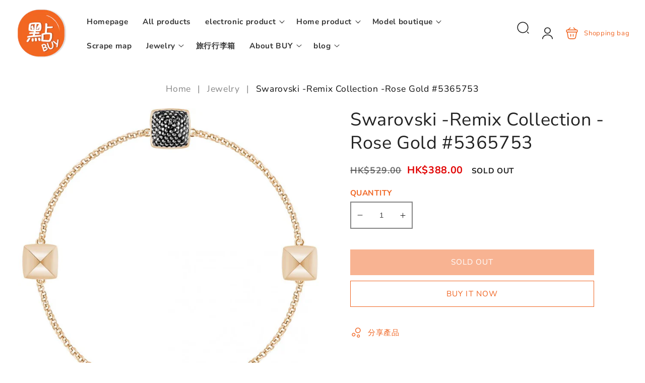

--- FILE ---
content_type: text/html; charset=utf-8
request_url: https://www.dimbuyshop.com/en/products/swarovski-remix-collection-rose-gold-5365753
body_size: 36274
content:
<!doctype html>
<html class="no-js" lang="en">
  <head>
    <meta charset="utf-8">
    <meta http-equiv="X-UA-Compatible" content="IE=edge">
    <meta name="viewport" content="width=device-width,initial-scale=1">
    <meta name="theme-color" content="">
    <link rel="canonical" href="https://www.dimbuyshop.com/en/products/swarovski-remix-collection-rose-gold-5365753">
    <link rel="preconnect" href="https://cdn.shopify.com" crossorigin><link rel="icon" type="image/png" href="//www.dimbuyshop.com/cdn/shop/files/DimBuyShop_Orange_20210210_cc12ee69-1e64-4931-82cb-065b36438d2e.png?crop=center&height=32&v=1765442658&width=32"><link rel="preconnect" href="https://fonts.shopifycdn.com" crossorigin><title>
      Swarovski -Remix Collection -Rose Gold #5365753
 &ndash; DimBuyShop</title>

    
      <meta name="description" content="SWAROVSKI -Remix Collection -Rose Gold #5365753 ROURSELF GIFTS for Love and Friends SWAROVSKI WOMEN&#39;s Bracelet Swa Remix Collection. Bracelet Wi Th Clear Crystal and Pink Gold Plating. Jade with Light Black and Clear Pearl Jewelry. LIKE a Simple Bracelet or Adding More Wires to Create A Round Bracelet, Choker or NCKLACE. Length Bracelet M. Length: 17.5 CM. Laboraate Techniques, Perfect for Special Occasions and To Customize Every Look.">
    

    

<meta property="og:site_name" content="DimBuyShop">
<meta property="og:url" content="https://www.dimbuyshop.com/en/products/swarovski-remix-collection-rose-gold-5365753">
<meta property="og:title" content="Swarovski -Remix Collection -Rose Gold #5365753">
<meta property="og:type" content="product">
<meta property="og:description" content="SWAROVSKI -Remix Collection -Rose Gold #5365753 ROURSELF GIFTS for Love and Friends SWAROVSKI WOMEN&#39;s Bracelet Swa Remix Collection. Bracelet Wi Th Clear Crystal and Pink Gold Plating. Jade with Light Black and Clear Pearl Jewelry. LIKE a Simple Bracelet or Adding More Wires to Create A Round Bracelet, Choker or NCKLACE. Length Bracelet M. Length: 17.5 CM. Laboraate Techniques, Perfect for Special Occasions and To Customize Every Look."><meta property="og:image" content="http://www.dimbuyshop.com/cdn/shop/products/SWAROVSKI-5365753-arm-ring-women-jewellery-bangle-bracelet-main.jpg?v=1627543089">
  <meta property="og:image:secure_url" content="https://www.dimbuyshop.com/cdn/shop/products/SWAROVSKI-5365753-arm-ring-women-jewellery-bangle-bracelet-main.jpg?v=1627543089">
  <meta property="og:image:width" content="1000">
  <meta property="og:image:height" content="1000"><meta property="og:price:amount" content="388.00">
  <meta property="og:price:currency" content="HKD"><meta name="twitter:card" content="summary_large_image">
<meta name="twitter:title" content="Swarovski -Remix Collection -Rose Gold #5365753">
<meta name="twitter:description" content="SWAROVSKI -Remix Collection -Rose Gold #5365753 ROURSELF GIFTS for Love and Friends SWAROVSKI WOMEN&#39;s Bracelet Swa Remix Collection. Bracelet Wi Th Clear Crystal and Pink Gold Plating. Jade with Light Black and Clear Pearl Jewelry. LIKE a Simple Bracelet or Adding More Wires to Create A Round Bracelet, Choker or NCKLACE. Length Bracelet M. Length: 17.5 CM. Laboraate Techniques, Perfect for Special Occasions and To Customize Every Look.">

    <script src="//www.dimbuyshop.com/cdn/shop/t/4/assets/constants.js?v=19842118805200938251765442032" defer="defer"></script>
    <script src="//www.dimbuyshop.com/cdn/shop/t/4/assets/pubsub.js?v=158357773527763999511765442032" defer="defer"></script>
    <script src="//www.dimbuyshop.com/cdn/shop/t/4/assets/global.js?v=3703683812514808131765442032" defer="defer"></script>
    
    <script>window.performance && window.performance.mark && window.performance.mark('shopify.content_for_header.start');</script><meta id="shopify-digital-wallet" name="shopify-digital-wallet" content="/52843053224/digital_wallets/dialog">
<meta name="shopify-checkout-api-token" content="8a211243b63ee959225377fc34c38cc5">
<meta id="in-context-paypal-metadata" data-shop-id="52843053224" data-venmo-supported="false" data-environment="production" data-locale="en_US" data-paypal-v4="true" data-currency="HKD">
<link rel="alternate" hreflang="x-default" href="https://www.dimbuyshop.com/products/swarovski-remix-collection-rose-gold-5365753">
<link rel="alternate" hreflang="zh-Hant" href="https://www.dimbuyshop.com/products/swarovski-remix-collection-rose-gold-5365753">
<link rel="alternate" hreflang="en" href="https://www.dimbuyshop.com/en/products/swarovski-remix-collection-rose-gold-5365753">
<link rel="alternate" hreflang="zh-Hant-HK" href="https://www.dimbuyshop.com/products/swarovski-remix-collection-rose-gold-5365753">
<link rel="alternate" type="application/json+oembed" href="https://www.dimbuyshop.com/en/products/swarovski-remix-collection-rose-gold-5365753.oembed">
<script async="async" src="/checkouts/internal/preloads.js?locale=en-HK"></script>
<script id="shopify-features" type="application/json">{"accessToken":"8a211243b63ee959225377fc34c38cc5","betas":["rich-media-storefront-analytics"],"domain":"www.dimbuyshop.com","predictiveSearch":false,"shopId":52843053224,"locale":"en"}</script>
<script>var Shopify = Shopify || {};
Shopify.shop = "dimbuyshop.myshopify.com";
Shopify.locale = "en";
Shopify.currency = {"active":"HKD","rate":"1.0"};
Shopify.country = "HK";
Shopify.theme = {"name":"vendypro-main","id":157172269304,"schema_name":"Vendy Pro","schema_version":"2.0.0","theme_store_id":null,"role":"main"};
Shopify.theme.handle = "null";
Shopify.theme.style = {"id":null,"handle":null};
Shopify.cdnHost = "www.dimbuyshop.com/cdn";
Shopify.routes = Shopify.routes || {};
Shopify.routes.root = "/en/";</script>
<script type="module">!function(o){(o.Shopify=o.Shopify||{}).modules=!0}(window);</script>
<script>!function(o){function n(){var o=[];function n(){o.push(Array.prototype.slice.apply(arguments))}return n.q=o,n}var t=o.Shopify=o.Shopify||{};t.loadFeatures=n(),t.autoloadFeatures=n()}(window);</script>
<script id="shop-js-analytics" type="application/json">{"pageType":"product"}</script>
<script defer="defer" async type="module" src="//www.dimbuyshop.com/cdn/shopifycloud/shop-js/modules/v2/client.init-shop-cart-sync_BT-GjEfc.en.esm.js"></script>
<script defer="defer" async type="module" src="//www.dimbuyshop.com/cdn/shopifycloud/shop-js/modules/v2/chunk.common_D58fp_Oc.esm.js"></script>
<script defer="defer" async type="module" src="//www.dimbuyshop.com/cdn/shopifycloud/shop-js/modules/v2/chunk.modal_xMitdFEc.esm.js"></script>
<script type="module">
  await import("//www.dimbuyshop.com/cdn/shopifycloud/shop-js/modules/v2/client.init-shop-cart-sync_BT-GjEfc.en.esm.js");
await import("//www.dimbuyshop.com/cdn/shopifycloud/shop-js/modules/v2/chunk.common_D58fp_Oc.esm.js");
await import("//www.dimbuyshop.com/cdn/shopifycloud/shop-js/modules/v2/chunk.modal_xMitdFEc.esm.js");

  window.Shopify.SignInWithShop?.initShopCartSync?.({"fedCMEnabled":true,"windoidEnabled":true});

</script>
<script id="__st">var __st={"a":52843053224,"offset":28800,"reqid":"3e960963-02cb-47b0-8db6-b5f1271d4ed6-1769053260","pageurl":"www.dimbuyshop.com\/en\/products\/swarovski-remix-collection-rose-gold-5365753","u":"0afd1bef9cd7","p":"product","rtyp":"product","rid":6938463764648};</script>
<script>window.ShopifyPaypalV4VisibilityTracking = true;</script>
<script id="captcha-bootstrap">!function(){'use strict';const t='contact',e='account',n='new_comment',o=[[t,t],['blogs',n],['comments',n],[t,'customer']],c=[[e,'customer_login'],[e,'guest_login'],[e,'recover_customer_password'],[e,'create_customer']],r=t=>t.map((([t,e])=>`form[action*='/${t}']:not([data-nocaptcha='true']) input[name='form_type'][value='${e}']`)).join(','),a=t=>()=>t?[...document.querySelectorAll(t)].map((t=>t.form)):[];function s(){const t=[...o],e=r(t);return a(e)}const i='password',u='form_key',d=['recaptcha-v3-token','g-recaptcha-response','h-captcha-response',i],f=()=>{try{return window.sessionStorage}catch{return}},m='__shopify_v',_=t=>t.elements[u];function p(t,e,n=!1){try{const o=window.sessionStorage,c=JSON.parse(o.getItem(e)),{data:r}=function(t){const{data:e,action:n}=t;return t[m]||n?{data:e,action:n}:{data:t,action:n}}(c);for(const[e,n]of Object.entries(r))t.elements[e]&&(t.elements[e].value=n);n&&o.removeItem(e)}catch(o){console.error('form repopulation failed',{error:o})}}const l='form_type',E='cptcha';function T(t){t.dataset[E]=!0}const w=window,h=w.document,L='Shopify',v='ce_forms',y='captcha';let A=!1;((t,e)=>{const n=(g='f06e6c50-85a8-45c8-87d0-21a2b65856fe',I='https://cdn.shopify.com/shopifycloud/storefront-forms-hcaptcha/ce_storefront_forms_captcha_hcaptcha.v1.5.2.iife.js',D={infoText:'Protected by hCaptcha',privacyText:'Privacy',termsText:'Terms'},(t,e,n)=>{const o=w[L][v],c=o.bindForm;if(c)return c(t,g,e,D).then(n);var r;o.q.push([[t,g,e,D],n]),r=I,A||(h.body.append(Object.assign(h.createElement('script'),{id:'captcha-provider',async:!0,src:r})),A=!0)});var g,I,D;w[L]=w[L]||{},w[L][v]=w[L][v]||{},w[L][v].q=[],w[L][y]=w[L][y]||{},w[L][y].protect=function(t,e){n(t,void 0,e),T(t)},Object.freeze(w[L][y]),function(t,e,n,w,h,L){const[v,y,A,g]=function(t,e,n){const i=e?o:[],u=t?c:[],d=[...i,...u],f=r(d),m=r(i),_=r(d.filter((([t,e])=>n.includes(e))));return[a(f),a(m),a(_),s()]}(w,h,L),I=t=>{const e=t.target;return e instanceof HTMLFormElement?e:e&&e.form},D=t=>v().includes(t);t.addEventListener('submit',(t=>{const e=I(t);if(!e)return;const n=D(e)&&!e.dataset.hcaptchaBound&&!e.dataset.recaptchaBound,o=_(e),c=g().includes(e)&&(!o||!o.value);(n||c)&&t.preventDefault(),c&&!n&&(function(t){try{if(!f())return;!function(t){const e=f();if(!e)return;const n=_(t);if(!n)return;const o=n.value;o&&e.removeItem(o)}(t);const e=Array.from(Array(32),(()=>Math.random().toString(36)[2])).join('');!function(t,e){_(t)||t.append(Object.assign(document.createElement('input'),{type:'hidden',name:u})),t.elements[u].value=e}(t,e),function(t,e){const n=f();if(!n)return;const o=[...t.querySelectorAll(`input[type='${i}']`)].map((({name:t})=>t)),c=[...d,...o],r={};for(const[a,s]of new FormData(t).entries())c.includes(a)||(r[a]=s);n.setItem(e,JSON.stringify({[m]:1,action:t.action,data:r}))}(t,e)}catch(e){console.error('failed to persist form',e)}}(e),e.submit())}));const S=(t,e)=>{t&&!t.dataset[E]&&(n(t,e.some((e=>e===t))),T(t))};for(const o of['focusin','change'])t.addEventListener(o,(t=>{const e=I(t);D(e)&&S(e,y())}));const B=e.get('form_key'),M=e.get(l),P=B&&M;t.addEventListener('DOMContentLoaded',(()=>{const t=y();if(P)for(const e of t)e.elements[l].value===M&&p(e,B);[...new Set([...A(),...v().filter((t=>'true'===t.dataset.shopifyCaptcha))])].forEach((e=>S(e,t)))}))}(h,new URLSearchParams(w.location.search),n,t,e,['guest_login'])})(!0,!0)}();</script>
<script integrity="sha256-4kQ18oKyAcykRKYeNunJcIwy7WH5gtpwJnB7kiuLZ1E=" data-source-attribution="shopify.loadfeatures" defer="defer" src="//www.dimbuyshop.com/cdn/shopifycloud/storefront/assets/storefront/load_feature-a0a9edcb.js" crossorigin="anonymous"></script>
<script data-source-attribution="shopify.dynamic_checkout.dynamic.init">var Shopify=Shopify||{};Shopify.PaymentButton=Shopify.PaymentButton||{isStorefrontPortableWallets:!0,init:function(){window.Shopify.PaymentButton.init=function(){};var t=document.createElement("script");t.src="https://www.dimbuyshop.com/cdn/shopifycloud/portable-wallets/latest/portable-wallets.en.js",t.type="module",document.head.appendChild(t)}};
</script>
<script data-source-attribution="shopify.dynamic_checkout.buyer_consent">
  function portableWalletsHideBuyerConsent(e){var t=document.getElementById("shopify-buyer-consent"),n=document.getElementById("shopify-subscription-policy-button");t&&n&&(t.classList.add("hidden"),t.setAttribute("aria-hidden","true"),n.removeEventListener("click",e))}function portableWalletsShowBuyerConsent(e){var t=document.getElementById("shopify-buyer-consent"),n=document.getElementById("shopify-subscription-policy-button");t&&n&&(t.classList.remove("hidden"),t.removeAttribute("aria-hidden"),n.addEventListener("click",e))}window.Shopify?.PaymentButton&&(window.Shopify.PaymentButton.hideBuyerConsent=portableWalletsHideBuyerConsent,window.Shopify.PaymentButton.showBuyerConsent=portableWalletsShowBuyerConsent);
</script>
<script>
  function portableWalletsCleanup(e){e&&e.src&&console.error("Failed to load portable wallets script "+e.src);var t=document.querySelectorAll("shopify-accelerated-checkout .shopify-payment-button__skeleton, shopify-accelerated-checkout-cart .wallet-cart-button__skeleton"),e=document.getElementById("shopify-buyer-consent");for(let e=0;e<t.length;e++)t[e].remove();e&&e.remove()}function portableWalletsNotLoadedAsModule(e){e instanceof ErrorEvent&&"string"==typeof e.message&&e.message.includes("import.meta")&&"string"==typeof e.filename&&e.filename.includes("portable-wallets")&&(window.removeEventListener("error",portableWalletsNotLoadedAsModule),window.Shopify.PaymentButton.failedToLoad=e,"loading"===document.readyState?document.addEventListener("DOMContentLoaded",window.Shopify.PaymentButton.init):window.Shopify.PaymentButton.init())}window.addEventListener("error",portableWalletsNotLoadedAsModule);
</script>

<script type="module" src="https://www.dimbuyshop.com/cdn/shopifycloud/portable-wallets/latest/portable-wallets.en.js" onError="portableWalletsCleanup(this)" crossorigin="anonymous"></script>
<script nomodule>
  document.addEventListener("DOMContentLoaded", portableWalletsCleanup);
</script>

<link id="shopify-accelerated-checkout-styles" rel="stylesheet" media="screen" href="https://www.dimbuyshop.com/cdn/shopifycloud/portable-wallets/latest/accelerated-checkout-backwards-compat.css" crossorigin="anonymous">
<style id="shopify-accelerated-checkout-cart">
        #shopify-buyer-consent {
  margin-top: 1em;
  display: inline-block;
  width: 100%;
}

#shopify-buyer-consent.hidden {
  display: none;
}

#shopify-subscription-policy-button {
  background: none;
  border: none;
  padding: 0;
  text-decoration: underline;
  font-size: inherit;
  cursor: pointer;
}

#shopify-subscription-policy-button::before {
  box-shadow: none;
}

      </style>
<script id="sections-script" data-sections="header" defer="defer" src="//www.dimbuyshop.com/cdn/shop/t/4/compiled_assets/scripts.js?v=1128"></script>
<script>window.performance && window.performance.mark && window.performance.mark('shopify.content_for_header.end');</script>

    

<style data-shopify>
  @font-face {
  font-family: "Nunito Sans";
  font-weight: 400;
  font-style: normal;
  font-display: swap;
  src: url("//www.dimbuyshop.com/cdn/fonts/nunito_sans/nunitosans_n4.0276fe080df0ca4e6a22d9cb55aed3ed5ba6b1da.woff2") format("woff2"),
       url("//www.dimbuyshop.com/cdn/fonts/nunito_sans/nunitosans_n4.b4964bee2f5e7fd9c3826447e73afe2baad607b7.woff") format("woff");
}

  @font-face {
  font-family: "Nunito Sans";
  font-weight: 700;
  font-style: normal;
  font-display: swap;
  src: url("//www.dimbuyshop.com/cdn/fonts/nunito_sans/nunitosans_n7.25d963ed46da26098ebeab731e90d8802d989fa5.woff2") format("woff2"),
       url("//www.dimbuyshop.com/cdn/fonts/nunito_sans/nunitosans_n7.d32e3219b3d2ec82285d3027bd673efc61a996c8.woff") format("woff");
}

  @font-face {
  font-family: "Nunito Sans";
  font-weight: 400;
  font-style: italic;
  font-display: swap;
  src: url("//www.dimbuyshop.com/cdn/fonts/nunito_sans/nunitosans_i4.6e408730afac1484cf297c30b0e67c86d17fc586.woff2") format("woff2"),
       url("//www.dimbuyshop.com/cdn/fonts/nunito_sans/nunitosans_i4.c9b6dcbfa43622b39a5990002775a8381942ae38.woff") format("woff");
}

  @font-face {
  font-family: "Nunito Sans";
  font-weight: 700;
  font-style: italic;
  font-display: swap;
  src: url("//www.dimbuyshop.com/cdn/fonts/nunito_sans/nunitosans_i7.8c1124729eec046a321e2424b2acf328c2c12139.woff2") format("woff2"),
       url("//www.dimbuyshop.com/cdn/fonts/nunito_sans/nunitosans_i7.af4cda04357273e0996d21184432bcb14651a64d.woff") format("woff");
}

  @font-face {
  font-family: "Nunito Sans";
  font-weight: 400;
  font-style: normal;
  font-display: swap;
  src: url("//www.dimbuyshop.com/cdn/fonts/nunito_sans/nunitosans_n4.0276fe080df0ca4e6a22d9cb55aed3ed5ba6b1da.woff2") format("woff2"),
       url("//www.dimbuyshop.com/cdn/fonts/nunito_sans/nunitosans_n4.b4964bee2f5e7fd9c3826447e73afe2baad607b7.woff") format("woff");
}

  @font-face {
  font-family: "Nunito Sans";
  font-weight: 800;
  font-style: normal;
  font-display: swap;
  src: url("//www.dimbuyshop.com/cdn/fonts/nunito_sans/nunitosans_n8.46743f6550d9e28e372733abb98c89d01ae54cb3.woff2") format("woff2"),
       url("//www.dimbuyshop.com/cdn/fonts/nunito_sans/nunitosans_n8.1967fa782017f62397f3e87f628afca3a56cb2e4.woff") format("woff");
}

  @font-face {
  font-family: "Nunito Sans";
  font-weight: 600;
  font-style: normal;
  font-display: swap;
  src: url("//www.dimbuyshop.com/cdn/fonts/nunito_sans/nunitosans_n6.6e9464eba570101a53130c8130a9e17a8eb55c21.woff2") format("woff2"),
       url("//www.dimbuyshop.com/cdn/fonts/nunito_sans/nunitosans_n6.25a0ac0c0a8a26038c7787054dd6058dfbc20fa8.woff") format("woff");
}


  :root {
    --font-body-family: "Nunito Sans", sans-serif;
    --font-body-style: normal;
    --font-body-weight: 400;
    --font-body-weight-bold: 700;

    --font-heading-family: "Nunito Sans", sans-serif;
    --font-heading-style: normal;
    --font-heading-weight: 400;

    --font-body-scale: 1.1;
    --font-heading-scale: 0.9090909090909091;

    --color-base-text: 34, 34, 34;
    --color-base-text-hex: #222222; 

    --color-shadow: 34, 34, 34;
    --color-base-background-1: 255, 255, 255;
    --color-base-background-2: 244, 244, 244;
    --color-base-solid-button-labels: 255, 255, 255;
    --color-base-outline-button-labels: 240, 102, 36;
    --color-base-accent-1: 240, 102, 36;
    --color-base-accent-2: 225, 0, 0;
    --payment-terms-background-color: #FFFFFF;

    --gradient-base-background-1: #FFFFFF;
    --gradient-base-background-2: #f4f4f4;
    --gradient-base-accent-1: #f06624;
    --gradient-base-accent-2: #e10000;

    --media-padding: px;
    --media-border-opacity: 0.05;
    --media-border-width: 0px;
    --media-radius: 0px;
    --media-shadow-opacity: 0.0;
    --media-shadow-horizontal-offset: 0px;
    --media-shadow-vertical-offset: 0px;
    --media-shadow-blur-radius: 0px;
    --media-shadow-visible: 0;

    --page-width: 120rem;
    --page-width-margin: 0rem;

    --product-card-image-padding: 0.0rem;
    --product-card-corner-radius: 0.0rem;
    --product-card-text-alignment: left;
    --product-card-border-width: 0.0rem;
    --product-card-border-opacity: 0.0;
    --product-card-shadow-opacity: 0.0;
    --product-card-shadow-visible: 0;
    --product-card-shadow-horizontal-offset: 0.0rem;
    --product-card-shadow-vertical-offset: 0.0rem;
    --product-card-shadow-blur-radius: 0.0rem;

    --collection-card-image-padding: 0.0rem;
    --collection-card-corner-radius: 0.0rem;
    --collection-card-text-alignment: center;
    --collection-card-border-width: 0.0rem;
    --collection-card-border-opacity: 0.0;
    --collection-card-shadow-opacity: 0.1;
    --collection-card-shadow-visible: 1;
    --collection-card-shadow-horizontal-offset: 0.0rem;
    --collection-card-shadow-vertical-offset: 0.0rem;
    --collection-card-shadow-blur-radius: 0.0rem;

    --blog-card-image-padding: 0.0rem;
    --blog-card-corner-radius: 0.0rem;
    --blog-card-text-alignment: left;
    --blog-card-border-width: 0.0rem;
    --blog-card-border-opacity: 0.0;
    --blog-card-shadow-opacity: 0.1;
    --blog-card-shadow-visible: 1;
    --blog-card-shadow-horizontal-offset: 0.0rem;
    --blog-card-shadow-vertical-offset: 0.0rem;
    --blog-card-shadow-blur-radius: 0.0rem;

    --badge-corner-radius: 0.0rem;

    --popup-border-width: 1px;
    --popup-border-opacity: 0.1;
    --popup-corner-radius: 0px;
    --popup-shadow-opacity: 0.0;
    --popup-shadow-horizontal-offset: 0px;
    --popup-shadow-vertical-offset: 0px;
    --popup-shadow-blur-radius: 0px;

    --drawer-border-width: 1px;
    --drawer-border-opacity: 0.1;
    --drawer-shadow-opacity: 0.0;
    --drawer-shadow-horizontal-offset: 0px;
    --drawer-shadow-vertical-offset: 0px;
    --drawer-shadow-blur-radius: 0px;

    --spacing-sections-desktop: 24px;
    --spacing-sections-mobile: 20px;

    --grid-desktop-vertical-spacing: 16px;
    --grid-desktop-horizontal-spacing: 16px;
    --grid-mobile-vertical-spacing: 8px;
    --grid-mobile-horizontal-spacing: 8px;

    --text-boxes-border-opacity: 0.0;
    --text-boxes-border-width: 0px;
    --text-boxes-radius: 0px;
    --text-boxes-shadow-opacity: 0.0;
    --text-boxes-shadow-visible: 0;
    --text-boxes-shadow-horizontal-offset: 0px;
    --text-boxes-shadow-vertical-offset: 0px;
    --text-boxes-shadow-blur-radius: 0px;

    --buttons-radius: 0px;
    --buttons-radius-outset: 0px;
    --buttons-border-width: 1px;
    --buttons-border-opacity: 1.0;
    --buttons-shadow-opacity: 0.0;
    --buttons-shadow-visible: 0;
    --buttons-shadow-horizontal-offset: 0px;
    --buttons-shadow-vertical-offset: 0px;
    --buttons-shadow-blur-radius: 0px;
    --buttons-border-offset: 0px;

    --inputs-radius: 0px;
    --inputs-border-width: 2px;
    --inputs-border-opacity: 0.55;
    --inputs-shadow-opacity: 0.0;
    --inputs-shadow-horizontal-offset: 0px;
    --inputs-margin-offset: 0px;
    --inputs-shadow-vertical-offset: 0px;
    --inputs-shadow-blur-radius: 0px;
    --inputs-radius-outset: 0px;

    --badge-sale-color: #FFFFFF;
    --badge-sale-bg: #e10000;
    --badge-soldout-color: #FFFFFF;
    --badge-soldout-bg: #7b7b7b; 
    --badge-new-color: #FFFFFF;
    --badge-new-bg: #212121;
    --badge-sale-percent-color: #EC3F19;
    --badge-sale-percent-bg: #FFFFFF; 
    --badge-lowstock-color: #FFFFFF;
    --badge-lowstock-bg: #FFB13D;
    --badge-custom-1-color: #FFFFFF;
    --badge-custom-1-bg: #1383DF;
    --badge-custom-2-color: #394cb3;
    --badge-custom-2-bg: #1383DF; 
  }

     

  *,
  *::before,
  *::after {
    box-sizing: inherit;
  }

  html {
    box-sizing: border-box;
    font-size: calc(var(--font-body-scale) * 62.5%);
    height: 100%;
  }

  body {
    display: grid;
    grid-template-rows: auto auto 1fr auto;
    grid-template-columns: 100%;
    min-height: 100%;
    margin: 0;
    font-size: 1.5rem;
    letter-spacing: 0.06rem;
    line-height: calc(1 + 0.8 / var(--font-body-scale));
    font-family: var(--font-body-family);
    font-style: var(--font-body-style);
    font-weight: var(--font-body-weight);
  }


  @media screen and (min-width: 750px) {
    body {
      font-size: 1.6rem;
    }
  }</style>

 
    <link href="//www.dimbuyshop.com/cdn/shop/t/4/assets/base.css?v=67442889841872898631765442031" rel="stylesheet" type="text/css" media="all" />
    <link href="//www.dimbuyshop.com/cdn/shop/t/4/assets/zmz-utility.css?v=2134710908880962951765442033" rel="stylesheet" type="text/css" media="all" />
    <link href="//www.dimbuyshop.com/cdn/shop/t/4/assets/zemez-mega-menu.css?v=86484411155628926551765442032" rel="stylesheet" type="text/css" media="all" /> 
    <link href="//www.dimbuyshop.com/cdn/shop/t/4/assets/custom-style-skin.css?v=181376431803360118601765442032" rel="stylesheet" type="text/css" media="all" /> 

    
 
	  
<link rel="preload" as="font" href="//www.dimbuyshop.com/cdn/fonts/nunito_sans/nunitosans_n4.0276fe080df0ca4e6a22d9cb55aed3ed5ba6b1da.woff2" type="font/woff2" crossorigin><link rel="preload" as="font" href="//www.dimbuyshop.com/cdn/fonts/nunito_sans/nunitosans_n4.0276fe080df0ca4e6a22d9cb55aed3ed5ba6b1da.woff2" type="font/woff2" crossorigin><link rel="stylesheet" href="//www.dimbuyshop.com/cdn/shop/t/4/assets/component-predictive-search.css?v=126656787535966847491765442032" media="print" onload="this.media='all'"><script>
      document.documentElement.className = document.documentElement.className.replace('no-js', 'js');
      if (Shopify.designMode) {
        document.documentElement.classList.add('shopify-design-mode');
      }
    </script>

    <meta name="google-site-verification" content="DyC1Qf6g7qFuYFJgtu-dOUatkTKN-AY8iH2SLerRckk" />

  <link href="https://monorail-edge.shopifysvc.com" rel="dns-prefetch">
<script>(function(){if ("sendBeacon" in navigator && "performance" in window) {try {var session_token_from_headers = performance.getEntriesByType('navigation')[0].serverTiming.find(x => x.name == '_s').description;} catch {var session_token_from_headers = undefined;}var session_cookie_matches = document.cookie.match(/_shopify_s=([^;]*)/);var session_token_from_cookie = session_cookie_matches && session_cookie_matches.length === 2 ? session_cookie_matches[1] : "";var session_token = session_token_from_headers || session_token_from_cookie || "";function handle_abandonment_event(e) {var entries = performance.getEntries().filter(function(entry) {return /monorail-edge.shopifysvc.com/.test(entry.name);});if (!window.abandonment_tracked && entries.length === 0) {window.abandonment_tracked = true;var currentMs = Date.now();var navigation_start = performance.timing.navigationStart;var payload = {shop_id: 52843053224,url: window.location.href,navigation_start,duration: currentMs - navigation_start,session_token,page_type: "product"};window.navigator.sendBeacon("https://monorail-edge.shopifysvc.com/v1/produce", JSON.stringify({schema_id: "online_store_buyer_site_abandonment/1.1",payload: payload,metadata: {event_created_at_ms: currentMs,event_sent_at_ms: currentMs}}));}}window.addEventListener('pagehide', handle_abandonment_event);}}());</script>
<script id="web-pixels-manager-setup">(function e(e,d,r,n,o){if(void 0===o&&(o={}),!Boolean(null===(a=null===(i=window.Shopify)||void 0===i?void 0:i.analytics)||void 0===a?void 0:a.replayQueue)){var i,a;window.Shopify=window.Shopify||{};var t=window.Shopify;t.analytics=t.analytics||{};var s=t.analytics;s.replayQueue=[],s.publish=function(e,d,r){return s.replayQueue.push([e,d,r]),!0};try{self.performance.mark("wpm:start")}catch(e){}var l=function(){var e={modern:/Edge?\/(1{2}[4-9]|1[2-9]\d|[2-9]\d{2}|\d{4,})\.\d+(\.\d+|)|Firefox\/(1{2}[4-9]|1[2-9]\d|[2-9]\d{2}|\d{4,})\.\d+(\.\d+|)|Chrom(ium|e)\/(9{2}|\d{3,})\.\d+(\.\d+|)|(Maci|X1{2}).+ Version\/(15\.\d+|(1[6-9]|[2-9]\d|\d{3,})\.\d+)([,.]\d+|)( \(\w+\)|)( Mobile\/\w+|) Safari\/|Chrome.+OPR\/(9{2}|\d{3,})\.\d+\.\d+|(CPU[ +]OS|iPhone[ +]OS|CPU[ +]iPhone|CPU IPhone OS|CPU iPad OS)[ +]+(15[._]\d+|(1[6-9]|[2-9]\d|\d{3,})[._]\d+)([._]\d+|)|Android:?[ /-](13[3-9]|1[4-9]\d|[2-9]\d{2}|\d{4,})(\.\d+|)(\.\d+|)|Android.+Firefox\/(13[5-9]|1[4-9]\d|[2-9]\d{2}|\d{4,})\.\d+(\.\d+|)|Android.+Chrom(ium|e)\/(13[3-9]|1[4-9]\d|[2-9]\d{2}|\d{4,})\.\d+(\.\d+|)|SamsungBrowser\/([2-9]\d|\d{3,})\.\d+/,legacy:/Edge?\/(1[6-9]|[2-9]\d|\d{3,})\.\d+(\.\d+|)|Firefox\/(5[4-9]|[6-9]\d|\d{3,})\.\d+(\.\d+|)|Chrom(ium|e)\/(5[1-9]|[6-9]\d|\d{3,})\.\d+(\.\d+|)([\d.]+$|.*Safari\/(?![\d.]+ Edge\/[\d.]+$))|(Maci|X1{2}).+ Version\/(10\.\d+|(1[1-9]|[2-9]\d|\d{3,})\.\d+)([,.]\d+|)( \(\w+\)|)( Mobile\/\w+|) Safari\/|Chrome.+OPR\/(3[89]|[4-9]\d|\d{3,})\.\d+\.\d+|(CPU[ +]OS|iPhone[ +]OS|CPU[ +]iPhone|CPU IPhone OS|CPU iPad OS)[ +]+(10[._]\d+|(1[1-9]|[2-9]\d|\d{3,})[._]\d+)([._]\d+|)|Android:?[ /-](13[3-9]|1[4-9]\d|[2-9]\d{2}|\d{4,})(\.\d+|)(\.\d+|)|Mobile Safari.+OPR\/([89]\d|\d{3,})\.\d+\.\d+|Android.+Firefox\/(13[5-9]|1[4-9]\d|[2-9]\d{2}|\d{4,})\.\d+(\.\d+|)|Android.+Chrom(ium|e)\/(13[3-9]|1[4-9]\d|[2-9]\d{2}|\d{4,})\.\d+(\.\d+|)|Android.+(UC? ?Browser|UCWEB|U3)[ /]?(15\.([5-9]|\d{2,})|(1[6-9]|[2-9]\d|\d{3,})\.\d+)\.\d+|SamsungBrowser\/(5\.\d+|([6-9]|\d{2,})\.\d+)|Android.+MQ{2}Browser\/(14(\.(9|\d{2,})|)|(1[5-9]|[2-9]\d|\d{3,})(\.\d+|))(\.\d+|)|K[Aa][Ii]OS\/(3\.\d+|([4-9]|\d{2,})\.\d+)(\.\d+|)/},d=e.modern,r=e.legacy,n=navigator.userAgent;return n.match(d)?"modern":n.match(r)?"legacy":"unknown"}(),u="modern"===l?"modern":"legacy",c=(null!=n?n:{modern:"",legacy:""})[u],f=function(e){return[e.baseUrl,"/wpm","/b",e.hashVersion,"modern"===e.buildTarget?"m":"l",".js"].join("")}({baseUrl:d,hashVersion:r,buildTarget:u}),m=function(e){var d=e.version,r=e.bundleTarget,n=e.surface,o=e.pageUrl,i=e.monorailEndpoint;return{emit:function(e){var a=e.status,t=e.errorMsg,s=(new Date).getTime(),l=JSON.stringify({metadata:{event_sent_at_ms:s},events:[{schema_id:"web_pixels_manager_load/3.1",payload:{version:d,bundle_target:r,page_url:o,status:a,surface:n,error_msg:t},metadata:{event_created_at_ms:s}}]});if(!i)return console&&console.warn&&console.warn("[Web Pixels Manager] No Monorail endpoint provided, skipping logging."),!1;try{return self.navigator.sendBeacon.bind(self.navigator)(i,l)}catch(e){}var u=new XMLHttpRequest;try{return u.open("POST",i,!0),u.setRequestHeader("Content-Type","text/plain"),u.send(l),!0}catch(e){return console&&console.warn&&console.warn("[Web Pixels Manager] Got an unhandled error while logging to Monorail."),!1}}}}({version:r,bundleTarget:l,surface:e.surface,pageUrl:self.location.href,monorailEndpoint:e.monorailEndpoint});try{o.browserTarget=l,function(e){var d=e.src,r=e.async,n=void 0===r||r,o=e.onload,i=e.onerror,a=e.sri,t=e.scriptDataAttributes,s=void 0===t?{}:t,l=document.createElement("script"),u=document.querySelector("head"),c=document.querySelector("body");if(l.async=n,l.src=d,a&&(l.integrity=a,l.crossOrigin="anonymous"),s)for(var f in s)if(Object.prototype.hasOwnProperty.call(s,f))try{l.dataset[f]=s[f]}catch(e){}if(o&&l.addEventListener("load",o),i&&l.addEventListener("error",i),u)u.appendChild(l);else{if(!c)throw new Error("Did not find a head or body element to append the script");c.appendChild(l)}}({src:f,async:!0,onload:function(){if(!function(){var e,d;return Boolean(null===(d=null===(e=window.Shopify)||void 0===e?void 0:e.analytics)||void 0===d?void 0:d.initialized)}()){var d=window.webPixelsManager.init(e)||void 0;if(d){var r=window.Shopify.analytics;r.replayQueue.forEach((function(e){var r=e[0],n=e[1],o=e[2];d.publishCustomEvent(r,n,o)})),r.replayQueue=[],r.publish=d.publishCustomEvent,r.visitor=d.visitor,r.initialized=!0}}},onerror:function(){return m.emit({status:"failed",errorMsg:"".concat(f," has failed to load")})},sri:function(e){var d=/^sha384-[A-Za-z0-9+/=]+$/;return"string"==typeof e&&d.test(e)}(c)?c:"",scriptDataAttributes:o}),m.emit({status:"loading"})}catch(e){m.emit({status:"failed",errorMsg:(null==e?void 0:e.message)||"Unknown error"})}}})({shopId: 52843053224,storefrontBaseUrl: "https://www.dimbuyshop.com",extensionsBaseUrl: "https://extensions.shopifycdn.com/cdn/shopifycloud/web-pixels-manager",monorailEndpoint: "https://monorail-edge.shopifysvc.com/unstable/produce_batch",surface: "storefront-renderer",enabledBetaFlags: ["2dca8a86"],webPixelsConfigList: [{"id":"1087897848","configuration":"{\"webPixelName\":\"Judge.me\"}","eventPayloadVersion":"v1","runtimeContext":"STRICT","scriptVersion":"34ad157958823915625854214640f0bf","type":"APP","apiClientId":683015,"privacyPurposes":["ANALYTICS"],"dataSharingAdjustments":{"protectedCustomerApprovalScopes":["read_customer_email","read_customer_name","read_customer_personal_data","read_customer_phone"]}},{"id":"557285624","configuration":"{\"config\":\"{\\\"pixel_id\\\":\\\"G-1L4C62QTCB\\\",\\\"gtag_events\\\":[{\\\"type\\\":\\\"purchase\\\",\\\"action_label\\\":\\\"G-1L4C62QTCB\\\"},{\\\"type\\\":\\\"page_view\\\",\\\"action_label\\\":\\\"G-1L4C62QTCB\\\"},{\\\"type\\\":\\\"view_item\\\",\\\"action_label\\\":\\\"G-1L4C62QTCB\\\"},{\\\"type\\\":\\\"search\\\",\\\"action_label\\\":\\\"G-1L4C62QTCB\\\"},{\\\"type\\\":\\\"add_to_cart\\\",\\\"action_label\\\":\\\"G-1L4C62QTCB\\\"},{\\\"type\\\":\\\"begin_checkout\\\",\\\"action_label\\\":\\\"G-1L4C62QTCB\\\"},{\\\"type\\\":\\\"add_payment_info\\\",\\\"action_label\\\":\\\"G-1L4C62QTCB\\\"}],\\\"enable_monitoring_mode\\\":false}\"}","eventPayloadVersion":"v1","runtimeContext":"OPEN","scriptVersion":"b2a88bafab3e21179ed38636efcd8a93","type":"APP","apiClientId":1780363,"privacyPurposes":[],"dataSharingAdjustments":{"protectedCustomerApprovalScopes":["read_customer_address","read_customer_email","read_customer_name","read_customer_personal_data","read_customer_phone"]}},{"id":"268173560","configuration":"{\"pixel_id\":\"496502994960855\",\"pixel_type\":\"facebook_pixel\",\"metaapp_system_user_token\":\"-\"}","eventPayloadVersion":"v1","runtimeContext":"OPEN","scriptVersion":"ca16bc87fe92b6042fbaa3acc2fbdaa6","type":"APP","apiClientId":2329312,"privacyPurposes":["ANALYTICS","MARKETING","SALE_OF_DATA"],"dataSharingAdjustments":{"protectedCustomerApprovalScopes":["read_customer_address","read_customer_email","read_customer_name","read_customer_personal_data","read_customer_phone"]}},{"id":"shopify-app-pixel","configuration":"{}","eventPayloadVersion":"v1","runtimeContext":"STRICT","scriptVersion":"0450","apiClientId":"shopify-pixel","type":"APP","privacyPurposes":["ANALYTICS","MARKETING"]},{"id":"shopify-custom-pixel","eventPayloadVersion":"v1","runtimeContext":"LAX","scriptVersion":"0450","apiClientId":"shopify-pixel","type":"CUSTOM","privacyPurposes":["ANALYTICS","MARKETING"]}],isMerchantRequest: false,initData: {"shop":{"name":"DimBuyShop","paymentSettings":{"currencyCode":"HKD"},"myshopifyDomain":"dimbuyshop.myshopify.com","countryCode":"HK","storefrontUrl":"https:\/\/www.dimbuyshop.com\/en"},"customer":null,"cart":null,"checkout":null,"productVariants":[{"price":{"amount":388.0,"currencyCode":"HKD"},"product":{"title":"Swarovski -Remix Collection -Rose Gold #5365753","vendor":"Swarovski","id":"6938463764648","untranslatedTitle":"Swarovski -Remix Collection -Rose Gold #5365753","url":"\/en\/products\/swarovski-remix-collection-rose-gold-5365753","type":"Bracelet"},"id":"40593319362728","image":{"src":"\/\/www.dimbuyshop.com\/cdn\/shop\/products\/SWAROVSKI-5365753-arm-ring-women-jewellery-bangle-bracelet-main.jpg?v=1627543089"},"sku":"5365753","title":"Default Title","untranslatedTitle":"Default Title"}],"purchasingCompany":null},},"https://www.dimbuyshop.com/cdn","fcfee988w5aeb613cpc8e4bc33m6693e112",{"modern":"","legacy":""},{"shopId":"52843053224","storefrontBaseUrl":"https:\/\/www.dimbuyshop.com","extensionBaseUrl":"https:\/\/extensions.shopifycdn.com\/cdn\/shopifycloud\/web-pixels-manager","surface":"storefront-renderer","enabledBetaFlags":"[\"2dca8a86\"]","isMerchantRequest":"false","hashVersion":"fcfee988w5aeb613cpc8e4bc33m6693e112","publish":"custom","events":"[[\"page_viewed\",{}],[\"product_viewed\",{\"productVariant\":{\"price\":{\"amount\":388.0,\"currencyCode\":\"HKD\"},\"product\":{\"title\":\"Swarovski -Remix Collection -Rose Gold #5365753\",\"vendor\":\"Swarovski\",\"id\":\"6938463764648\",\"untranslatedTitle\":\"Swarovski -Remix Collection -Rose Gold #5365753\",\"url\":\"\/en\/products\/swarovski-remix-collection-rose-gold-5365753\",\"type\":\"Bracelet\"},\"id\":\"40593319362728\",\"image\":{\"src\":\"\/\/www.dimbuyshop.com\/cdn\/shop\/products\/SWAROVSKI-5365753-arm-ring-women-jewellery-bangle-bracelet-main.jpg?v=1627543089\"},\"sku\":\"5365753\",\"title\":\"Default Title\",\"untranslatedTitle\":\"Default Title\"}}]]"});</script><script>
  window.ShopifyAnalytics = window.ShopifyAnalytics || {};
  window.ShopifyAnalytics.meta = window.ShopifyAnalytics.meta || {};
  window.ShopifyAnalytics.meta.currency = 'HKD';
  var meta = {"product":{"id":6938463764648,"gid":"gid:\/\/shopify\/Product\/6938463764648","vendor":"Swarovski","type":"Bracelet","handle":"swarovski-remix-collection-rose-gold-5365753","variants":[{"id":40593319362728,"price":38800,"name":"Swarovski -Remix Collection -Rose Gold #5365753","public_title":null,"sku":"5365753"}],"remote":false},"page":{"pageType":"product","resourceType":"product","resourceId":6938463764648,"requestId":"3e960963-02cb-47b0-8db6-b5f1271d4ed6-1769053260"}};
  for (var attr in meta) {
    window.ShopifyAnalytics.meta[attr] = meta[attr];
  }
</script>
<script class="analytics">
  (function () {
    var customDocumentWrite = function(content) {
      var jquery = null;

      if (window.jQuery) {
        jquery = window.jQuery;
      } else if (window.Checkout && window.Checkout.$) {
        jquery = window.Checkout.$;
      }

      if (jquery) {
        jquery('body').append(content);
      }
    };

    var hasLoggedConversion = function(token) {
      if (token) {
        return document.cookie.indexOf('loggedConversion=' + token) !== -1;
      }
      return false;
    }

    var setCookieIfConversion = function(token) {
      if (token) {
        var twoMonthsFromNow = new Date(Date.now());
        twoMonthsFromNow.setMonth(twoMonthsFromNow.getMonth() + 2);

        document.cookie = 'loggedConversion=' + token + '; expires=' + twoMonthsFromNow;
      }
    }

    var trekkie = window.ShopifyAnalytics.lib = window.trekkie = window.trekkie || [];
    if (trekkie.integrations) {
      return;
    }
    trekkie.methods = [
      'identify',
      'page',
      'ready',
      'track',
      'trackForm',
      'trackLink'
    ];
    trekkie.factory = function(method) {
      return function() {
        var args = Array.prototype.slice.call(arguments);
        args.unshift(method);
        trekkie.push(args);
        return trekkie;
      };
    };
    for (var i = 0; i < trekkie.methods.length; i++) {
      var key = trekkie.methods[i];
      trekkie[key] = trekkie.factory(key);
    }
    trekkie.load = function(config) {
      trekkie.config = config || {};
      trekkie.config.initialDocumentCookie = document.cookie;
      var first = document.getElementsByTagName('script')[0];
      var script = document.createElement('script');
      script.type = 'text/javascript';
      script.onerror = function(e) {
        var scriptFallback = document.createElement('script');
        scriptFallback.type = 'text/javascript';
        scriptFallback.onerror = function(error) {
                var Monorail = {
      produce: function produce(monorailDomain, schemaId, payload) {
        var currentMs = new Date().getTime();
        var event = {
          schema_id: schemaId,
          payload: payload,
          metadata: {
            event_created_at_ms: currentMs,
            event_sent_at_ms: currentMs
          }
        };
        return Monorail.sendRequest("https://" + monorailDomain + "/v1/produce", JSON.stringify(event));
      },
      sendRequest: function sendRequest(endpointUrl, payload) {
        // Try the sendBeacon API
        if (window && window.navigator && typeof window.navigator.sendBeacon === 'function' && typeof window.Blob === 'function' && !Monorail.isIos12()) {
          var blobData = new window.Blob([payload], {
            type: 'text/plain'
          });

          if (window.navigator.sendBeacon(endpointUrl, blobData)) {
            return true;
          } // sendBeacon was not successful

        } // XHR beacon

        var xhr = new XMLHttpRequest();

        try {
          xhr.open('POST', endpointUrl);
          xhr.setRequestHeader('Content-Type', 'text/plain');
          xhr.send(payload);
        } catch (e) {
          console.log(e);
        }

        return false;
      },
      isIos12: function isIos12() {
        return window.navigator.userAgent.lastIndexOf('iPhone; CPU iPhone OS 12_') !== -1 || window.navigator.userAgent.lastIndexOf('iPad; CPU OS 12_') !== -1;
      }
    };
    Monorail.produce('monorail-edge.shopifysvc.com',
      'trekkie_storefront_load_errors/1.1',
      {shop_id: 52843053224,
      theme_id: 157172269304,
      app_name: "storefront",
      context_url: window.location.href,
      source_url: "//www.dimbuyshop.com/cdn/s/trekkie.storefront.1bbfab421998800ff09850b62e84b8915387986d.min.js"});

        };
        scriptFallback.async = true;
        scriptFallback.src = '//www.dimbuyshop.com/cdn/s/trekkie.storefront.1bbfab421998800ff09850b62e84b8915387986d.min.js';
        first.parentNode.insertBefore(scriptFallback, first);
      };
      script.async = true;
      script.src = '//www.dimbuyshop.com/cdn/s/trekkie.storefront.1bbfab421998800ff09850b62e84b8915387986d.min.js';
      first.parentNode.insertBefore(script, first);
    };
    trekkie.load(
      {"Trekkie":{"appName":"storefront","development":false,"defaultAttributes":{"shopId":52843053224,"isMerchantRequest":null,"themeId":157172269304,"themeCityHash":"12313267364777943125","contentLanguage":"en","currency":"HKD","eventMetadataId":"e2d48a47-45d9-47c2-8575-a2033e06d440"},"isServerSideCookieWritingEnabled":true,"monorailRegion":"shop_domain","enabledBetaFlags":["65f19447"]},"Session Attribution":{},"S2S":{"facebookCapiEnabled":true,"source":"trekkie-storefront-renderer","apiClientId":580111}}
    );

    var loaded = false;
    trekkie.ready(function() {
      if (loaded) return;
      loaded = true;

      window.ShopifyAnalytics.lib = window.trekkie;

      var originalDocumentWrite = document.write;
      document.write = customDocumentWrite;
      try { window.ShopifyAnalytics.merchantGoogleAnalytics.call(this); } catch(error) {};
      document.write = originalDocumentWrite;

      window.ShopifyAnalytics.lib.page(null,{"pageType":"product","resourceType":"product","resourceId":6938463764648,"requestId":"3e960963-02cb-47b0-8db6-b5f1271d4ed6-1769053260","shopifyEmitted":true});

      var match = window.location.pathname.match(/checkouts\/(.+)\/(thank_you|post_purchase)/)
      var token = match? match[1]: undefined;
      if (!hasLoggedConversion(token)) {
        setCookieIfConversion(token);
        window.ShopifyAnalytics.lib.track("Viewed Product",{"currency":"HKD","variantId":40593319362728,"productId":6938463764648,"productGid":"gid:\/\/shopify\/Product\/6938463764648","name":"Swarovski -Remix Collection -Rose Gold #5365753","price":"388.00","sku":"5365753","brand":"Swarovski","variant":null,"category":"Bracelet","nonInteraction":true,"remote":false},undefined,undefined,{"shopifyEmitted":true});
      window.ShopifyAnalytics.lib.track("monorail:\/\/trekkie_storefront_viewed_product\/1.1",{"currency":"HKD","variantId":40593319362728,"productId":6938463764648,"productGid":"gid:\/\/shopify\/Product\/6938463764648","name":"Swarovski -Remix Collection -Rose Gold #5365753","price":"388.00","sku":"5365753","brand":"Swarovski","variant":null,"category":"Bracelet","nonInteraction":true,"remote":false,"referer":"https:\/\/www.dimbuyshop.com\/en\/products\/swarovski-remix-collection-rose-gold-5365753"});
      }
    });


        var eventsListenerScript = document.createElement('script');
        eventsListenerScript.async = true;
        eventsListenerScript.src = "//www.dimbuyshop.com/cdn/shopifycloud/storefront/assets/shop_events_listener-3da45d37.js";
        document.getElementsByTagName('head')[0].appendChild(eventsListenerScript);

})();</script>
  <script>
  if (!window.ga || (window.ga && typeof window.ga !== 'function')) {
    window.ga = function ga() {
      (window.ga.q = window.ga.q || []).push(arguments);
      if (window.Shopify && window.Shopify.analytics && typeof window.Shopify.analytics.publish === 'function') {
        window.Shopify.analytics.publish("ga_stub_called", {}, {sendTo: "google_osp_migration"});
      }
      console.error("Shopify's Google Analytics stub called with:", Array.from(arguments), "\nSee https://help.shopify.com/manual/promoting-marketing/pixels/pixel-migration#google for more information.");
    };
    if (window.Shopify && window.Shopify.analytics && typeof window.Shopify.analytics.publish === 'function') {
      window.Shopify.analytics.publish("ga_stub_initialized", {}, {sendTo: "google_osp_migration"});
    }
  }
</script>
<script
  defer
  src="https://www.dimbuyshop.com/cdn/shopifycloud/perf-kit/shopify-perf-kit-3.0.4.min.js"
  data-application="storefront-renderer"
  data-shop-id="52843053224"
  data-render-region="gcp-us-central1"
  data-page-type="product"
  data-theme-instance-id="157172269304"
  data-theme-name="Vendy Pro"
  data-theme-version="2.0.0"
  data-monorail-region="shop_domain"
  data-resource-timing-sampling-rate="10"
  data-shs="true"
  data-shs-beacon="true"
  data-shs-export-with-fetch="true"
  data-shs-logs-sample-rate="1"
  data-shs-beacon-endpoint="https://www.dimbuyshop.com/api/collect"
></script>
</head>

  <body class="gradient page-product"><div class="loader-wrapper">
          <div class="loader">
          </div>
          <div class="loader-section section-left"></div>
          <div class="loader-section section-right"></div>
        </div>

        <script>
          window.addEventListener('load', function () {
              document.querySelector('body').classList.add("loaded");   
          });
        </script><a class="skip-to-content-link button visually-hidden" href="#MainContent">
      Skip to content
    </a>

<script src="//www.dimbuyshop.com/cdn/shop/t/4/assets/cart.js?v=49108018683319202931765442032" defer="defer"></script>

<style>
  .drawer {
    visibility: hidden;
  }
</style>

<cart-drawer class="drawer is-empty">
  <div id="CartDrawer" class="cart-drawer">
    <div id="CartDrawer-Overlay" class="cart-drawer__overlay"></div>
    <div
      class="drawer__inner"
      role="dialog"
      aria-modal="true"
      aria-label="Your cart"
      tabindex="-1"
    ><div class="drawer__inner-empty">
          <div class="cart-drawer__warnings center">
            <div class="cart-drawer__empty-content">
              <h2 class="cart__empty-text">Your cart is empty</h2>
              <button
                class="drawer__close"
                type="button"
                onclick="this.closest('cart-drawer').close()"
                aria-label="Close"
              >
                <svg
  xmlns="http://www.w3.org/2000/svg"
  aria-hidden="true"
  focusable="false"
  class="icon icon-close"
  fill="none"
  viewBox="0 0 18 17"
>
  <path d="M.865 15.978a.5.5 0 00.707.707l7.433-7.431 7.579 7.282a.501.501 0 00.846-.37.5.5 0 00-.153-.351L9.712 8.546l7.417-7.416a.5.5 0 10-.707-.708L8.991 7.853 1.413.573a.5.5 0 10-.693.72l7.563 7.268-7.418 7.417z" fill="currentColor"/>
</svg> 

              </button>
              <a href="/en/collections/all" class="button">
                Continue shopping
              </a><p class="cart__login-title h3">Have an account?</p>
                <p class="cart__login-paragraph">
                  <a href="/en/account/login" class="link underlined-link">Log in</a> to check out faster.
                </p></div>
          </div></div><div class="drawer__header">
        <h2 class="drawer__heading">Your cart</h2>
        <button
          class="drawer__close"
          type="button"
          onclick="this.closest('cart-drawer').close()"
          aria-label="Close"
        >
          <svg
  xmlns="http://www.w3.org/2000/svg"
  aria-hidden="true"
  focusable="false"
  class="icon icon-close"
  fill="none"
  viewBox="0 0 18 17"
>
  <path d="M.865 15.978a.5.5 0 00.707.707l7.433-7.431 7.579 7.282a.501.501 0 00.846-.37.5.5 0 00-.153-.351L9.712 8.546l7.417-7.416a.5.5 0 10-.707-.708L8.991 7.853 1.413.573a.5.5 0 10-.693.72l7.563 7.268-7.418 7.417z" fill="currentColor"/>
</svg> 

        </button>
      </div>
      <cart-drawer-items
        
          class=" is-empty"
        
      >
        <form
          action="/en/cart"
          id="CartDrawer-Form"
          class="cart__contents cart-drawer__form"
          method="post"
        >
          <div id="CartDrawer-CartItems" class="drawer__contents js-contents"><p id="CartDrawer-LiveRegionText" class="visually-hidden" role="status"></p>
            <p id="CartDrawer-LineItemStatus" class="visually-hidden" aria-hidden="true" role="status">
              Loading...
            </p>
          </div>
          <div id="CartDrawer-CartErrors" role="alert"></div>
        </form>
      </cart-drawer-items>
      <div class="drawer__footer"><details id="Details-CartDrawer">
            <summary>
              <span class="summary__title">
                Order special instructions
                <svg aria-hidden="true" focusable="false" class="icon icon-caret" viewBox="0 0 10 6">
  <path fill-rule="evenodd" clip-rule="evenodd" d="M9.354.646a.5.5 0 00-.708 0L5 4.293 1.354.646a.5.5 0 00-.708.708l4 4a.5.5 0 00.708 0l4-4a.5.5 0 000-.708z" fill="currentColor"/>
</svg> 

              </span>
            </summary>
            <cart-note class="cart__note field">
              <label class="visually-hidden" for="CartDrawer-Note">Order special instructions</label>
              <textarea
                id="CartDrawer-Note"
                class="text-area text-area--resize-vertical field__input"
                name="note"
                placeholder="Order special instructions"
              ></textarea>
            </cart-note>
          </details><!-- Start blocks -->
        <!-- Subtotals -->

        <div class="cart-drawer__footer" >
          <div class="totals" role="status">
            <h2 class="totals__subtotal">Subtotal</h2>
            <p class="totals__subtotal-value">HK$0.00</p>
          </div>

          <div></div>

          <small class="tax-note caption-large rte">Taxes and shipping calculated at checkout
</small>
        </div>

        <!-- CTAs -->

        <div class="cart__ctas" >
          <noscript>
            <button type="submit" class="cart__update-button button button--secondary" form="CartDrawer-Form">
              Update
            </button>
          </noscript>

          <button
            type="submit"
            id="CartDrawer-Checkout"
            class="cart__checkout-button button"
            name="checkout"
            form="CartDrawer-Form"
            
              disabled
            
          >
            Check out
          </button>
        </div>
      </div>
    </div>
  </div>
</cart-drawer>

<script>
  document.addEventListener('DOMContentLoaded', function () {
    function isIE() {
      const ua = window.navigator.userAgent;
      const msie = ua.indexOf('MSIE ');
      const trident = ua.indexOf('Trident/');

      return msie > 0 || trident > 0;
    }

    if (!isIE()) return;
    const cartSubmitInput = document.createElement('input');
    cartSubmitInput.setAttribute('name', 'checkout');
    cartSubmitInput.setAttribute('type', 'hidden');
    document.querySelector('#cart').appendChild(cartSubmitInput);
    document.querySelector('#checkout').addEventListener('click', function (event) {
      document.querySelector('#cart').submit();
    });
  });
</script>
<!-- BEGIN sections: header-group -->
<div id="shopify-section-sections--21114184892664__header" class="shopify-section shopify-section-group-header-group section-header"><link rel="stylesheet" href="//www.dimbuyshop.com/cdn/shop/t/4/assets/component-list-menu.css?v=151968516119678728991765442032" media="print" onload="this.media='all'">
<link rel="stylesheet" href="//www.dimbuyshop.com/cdn/shop/t/4/assets/component-list-social.css?v=52211663153726659061765442032" media="print" onload="this.media='all'">
<link rel="stylesheet" href="//www.dimbuyshop.com/cdn/shop/t/4/assets/component-search.css?v=184225813856820874251765442032" media="print" onload="this.media='all'">
<link rel="stylesheet" href="//www.dimbuyshop.com/cdn/shop/t/4/assets/component-menu-drawer.css?v=45705994682909024491765442032" media="print" onload="this.media='all'">
<link rel="stylesheet" href="//www.dimbuyshop.com/cdn/shop/t/4/assets/component-cart-notification.css?v=92154331420219341721765442032" media="print" onload="this.media='all'">
<link rel="stylesheet" href="//www.dimbuyshop.com/cdn/shop/t/4/assets/component-cart-items.css?v=162157882254006106301765442032" media="print" onload="this.media='all'"><link rel="stylesheet" href="//www.dimbuyshop.com/cdn/shop/t/4/assets/component-price.css?v=44690959110739753321765442032" media="print" onload="this.media='all'">
  <link rel="stylesheet" href="//www.dimbuyshop.com/cdn/shop/t/4/assets/component-loading-overlay.css?v=167310470843593579841765442032" media="print" onload="this.media='all'"><link rel="stylesheet" href="//www.dimbuyshop.com/cdn/shop/t/4/assets/component-mega-menu.css?v=162005889155577610751765442032" media="print" onload="this.media='all'">
  <noscript><link href="//www.dimbuyshop.com/cdn/shop/t/4/assets/component-mega-menu.css?v=162005889155577610751765442032" rel="stylesheet" type="text/css" media="all" /></noscript><link href="//www.dimbuyshop.com/cdn/shop/t/4/assets/component-localization-form.css?v=146472513736926545691765442032" rel="stylesheet" type="text/css" media="all" />
<link href="//www.dimbuyshop.com/cdn/shop/t/4/assets/component-cart-drawer.css?v=117075341079458260991765442032" rel="stylesheet" type="text/css" media="all" />
<link href="//www.dimbuyshop.com/cdn/shop/t/4/assets/component-loading-overlay.css?v=167310470843593579841765442032" rel="stylesheet" type="text/css" media="all" />
  <link href="//www.dimbuyshop.com/cdn/shop/t/4/assets/component-cart.css?v=61086454150987525971765442032" rel="stylesheet" type="text/css" media="all" />
  <link href="//www.dimbuyshop.com/cdn/shop/t/4/assets/component-totals.css?v=86168756436424464851765442032" rel="stylesheet" type="text/css" media="all" />
  <link href="//www.dimbuyshop.com/cdn/shop/t/4/assets/component-price.css?v=44690959110739753321765442032" rel="stylesheet" type="text/css" media="all" />
  <link href="//www.dimbuyshop.com/cdn/shop/t/4/assets/component-discounts.css?v=152760482443307489271765442032" rel="stylesheet" type="text/css" media="all" />
<style>
  header-drawer {
    justify-self: start;
    margin-left: -1.2rem;
  } 
    @media screen and (min-width: 990px) {
      header-drawer {
        display: none;
      }
    } 
  

  .menu-drawer-container {
    display: flex;
  }

  .list-menu {
    list-style: none;
    padding: 0;
    margin: 0;
  }

  .list-menu--inline {
    display: inline-flex;
    flex-wrap: wrap;
  }

  summary.list-menu__item {
    padding-right: 2.4rem;
  }

  .list-menu__item {
    display: flex;
    align-items: center;
    line-height: calc(1 + 0.3 / var(--font-body-scale));
  }

  .list-menu__item--link {
    text-decoration: none;
    padding-bottom: 1rem;
    padding-top: 1rem;
    line-height: calc(1 + 0.8 / var(--font-body-scale));
  }

  @media screen and (min-width: 750px) {
    .list-menu__item--link {
      padding-bottom: 0.5rem;
      padding-top: 0.5rem;
    }
  }
</style><style data-shopify>.header-wrapper {
    --header-pt: 4px;
    --header-pb: 6px;
  }
 header.header {
    padding-top: var(--header-pt);
    padding-bottom: var(--header-pb);
  }

  .section-header--in-group {
    position: sticky; /* This is for fixing a Safari z-index issue. PR #2147 */
    margin-bottom: 0px;
  }

  @media screen and (min-width: 750px) {
    .section-header--in-group {
      margin-bottom: 0px;
    }
  }

  @media screen and (min-width: 990px) {
    header.header {
      padding-top: 8px;
      padding-bottom: 12px;
    }}.header {--page-width: 140rem;}</style><script src="//www.dimbuyshop.com/cdn/shop/t/4/assets/details-disclosure.js?v=25432433754565571611765442032" defer="defer"></script>
<script src="//www.dimbuyshop.com/cdn/shop/t/4/assets/details-modal.js?v=38068766985821378851765442032" defer="defer"></script>
<script src="//www.dimbuyshop.com/cdn/shop/t/4/assets/cart-notification.js?v=160453272920806432391765442031" defer="defer"></script>
<script src="//www.dimbuyshop.com/cdn/shop/t/4/assets/search-form.js?v=133129549252120666541765442032" defer="defer"></script><script src="//www.dimbuyshop.com/cdn/shop/t/4/assets/cart-drawer.js?v=156769745136323330181765442031" defer="defer"></script><script src="//www.dimbuyshop.com/cdn/shop/t/4/assets/localization-form.js?v=131562513936691783521765442032" defer="defer"></script><svg xmlns="http://www.w3.org/2000/svg" class="hidden">
  <symbol id="icon-search" viewbox="0 0 24 24" fill="none">
    <path fill-rule="evenodd" clip-rule="evenodd" d="M22 22.7499C21.81 22.7499 21.62 22.6799 21.47 22.5299L19.47 20.5299C19.18 20.2399 19.18 19.7599 19.47 19.4699C19.76 19.1799 20.24 19.1799 20.53 19.4699L22.53 21.4699C22.82 21.7599 22.82 22.2399 22.53 22.5299C22.38 22.6799 22.19 22.7499 22 22.7499Z" fill="currentColor"/>
    <path fill-rule="evenodd" clip-rule="evenodd" d="M11.5 21.75C5.85 21.75 1.25 17.15 1.25 11.5C1.25 5.85 5.85 1.25 11.5 1.25C17.15 1.25 21.75 5.85 21.75 11.5C21.75 17.15 17.15 21.75 11.5 21.75ZM11.5 2.75C6.67 2.75 2.75 6.68 2.75 11.5C2.75 16.32 6.67 20.25 11.5 20.25C16.33 20.25 20.25 16.32 20.25 11.5C20.25 6.68 16.33 2.75 11.5 2.75Z" fill="currentColor"/>
  </symbol> 

  <symbol id="icon-reset" class="icon icon-close"  fill="none" viewBox="0 0 18 18" stroke="currentColor">
    <circle r="8.5" cy="9" cx="9" stroke-opacity="0.2"/>
    <path d="M6.82972 6.82915L1.17193 1.17097" stroke-linecap="round" stroke-linejoin="round" transform="translate(5 5)"/>
    <path d="M1.22896 6.88502L6.77288 1.11523" stroke-linecap="round" stroke-linejoin="round" transform="translate(5 5)"/>
  </symbol>

  <symbol id="icon-close" class="icon icon-close" fill="none" viewBox="0 0 18 17">
    <path d="M.865 15.978a.5.5 0 00.707.707l7.433-7.431 7.579 7.282a.501.501 0 00.846-.37.5.5 0 00-.153-.351L9.712 8.546l7.417-7.416a.5.5 0 10-.707-.708L8.991 7.853 1.413.573a.5.5 0 10-.693.72l7.563 7.268-7.418 7.417z" fill="currentColor"/>
  </symbol> 
</svg>



<sticky-header data-sticky-type="on-scroll-up" class="header-wrapper color-background-1 gradient"><header class="header header--middle-left-center header--mobile-center page-width header--has-menu header--has-social header--has-account" data-search-style="toggle">

  <header-drawer
         data-breakpoint="tablet"
       >
        <details id="Details-menu-drawer-container" class="menu-drawer-container">
          <summary class="header__icon header__icon--menu header__icon--summary link focus-inset" aria-label="Menu">
            <span>
              <svg
  xmlns="http://www.w3.org/2000/svg"
  aria-hidden="true"
  focusable="false"
  class="icon icon-hamburger"
  fill="none"
  viewBox="0 0 18 16"
>
  <path d="M1 .5a.5.5 0 100 1h15.71a.5.5 0 000-1H1zM.5 8a.5.5 0 01.5-.5h15.71a.5.5 0 010 1H1A.5.5 0 01.5 8zm0 7a.5.5 0 01.5-.5h15.71a.5.5 0 010 1H1a.5.5 0 01-.5-.5z" fill="currentColor"/>
</svg>

              <svg
  xmlns="http://www.w3.org/2000/svg"
  aria-hidden="true"
  focusable="false"
  class="icon icon-close"
  fill="none"
  viewBox="0 0 18 17"
>
  <path d="M.865 15.978a.5.5 0 00.707.707l7.433-7.431 7.579 7.282a.501.501 0 00.846-.37.5.5 0 00-.153-.351L9.712 8.546l7.417-7.416a.5.5 0 10-.707-.708L8.991 7.853 1.413.573a.5.5 0 10-.693.72l7.563 7.268-7.418 7.417z" fill="currentColor"/>
</svg> 

            </span>
          </summary>
          <div id="menu-drawer" class=" gradient menu-drawer motion-reduce" tabindex="-1">
            <div class="menu-drawer__inner-container">
              <div class="menu-drawer__navigation-container">
                <nav class="menu-drawer__navigation">
                  <ul class="menu-drawer__menu has-submenu list-menu" role="list">
                     
                       
                       <li ><a href="/en" class="menu-drawer__menu-item list-menu__item link link--text focus-inset">
                            Homepage
                          </a></li>
                     
                       
                       <li ><a href="/en/collections" class="menu-drawer__menu-item list-menu__item link link--text focus-inset">
                            All products
                          </a></li>
                     
                       
                       <li ><details id="Details-menu-drawer-menu-item-3">
                            <summary class="menu-drawer__menu-item list-menu__item link link--text focus-inset">
                              electronic product
                              <svg
  viewBox="0 0 14 10"
  fill="none"
  aria-hidden="true" 
  focusable="false"
  class="icon icon-arrow"
  xmlns="http://www.w3.org/2000/svg"
>
  <path fill-rule="evenodd" clip-rule="evenodd" d="M8.537.808a.5.5 0 01.817-.162l4 4a.5.5 0 010 .708l-4 4a.5.5 0 11-.708-.708L11.793 5.5H1a.5.5 0 010-1h10.793L8.646 1.354a.5.5 0 01-.109-.546z" fill="currentColor"/>
</svg> 

                              <svg aria-hidden="true" focusable="false" class="icon icon-caret" viewBox="0 0 10 6">
  <path fill-rule="evenodd" clip-rule="evenodd" d="M9.354.646a.5.5 0 00-.708 0L5 4.293 1.354.646a.5.5 0 00-.708.708l4 4a.5.5 0 00.708 0l4-4a.5.5 0 000-.708z" fill="currentColor"/>
</svg> 

                            </summary>
                            <div id="link-電子產品" class="menu-drawer__submenu has-submenu gradient motion-reduce" tabindex="-1">
                              <div class="menu-drawer__inner-submenu">
                                <button class="menu-drawer__close-button link link--text focus-inset" aria-expanded="true">
                                  <svg
  viewBox="0 0 14 10"
  fill="none"
  aria-hidden="true" 
  focusable="false"
  class="icon icon-arrow"
  xmlns="http://www.w3.org/2000/svg"
>
  <path fill-rule="evenodd" clip-rule="evenodd" d="M8.537.808a.5.5 0 01.817-.162l4 4a.5.5 0 010 .708l-4 4a.5.5 0 11-.708-.708L11.793 5.5H1a.5.5 0 010-1h10.793L8.646 1.354a.5.5 0 01-.109-.546z" fill="currentColor"/>
</svg> 

                                  electronic product
                                </button>
                                  

                                   
                                <ul data-empty="false" class="menu-drawer__menu list-menu" role="list" tabindex="-1"><li><a href="/en/collections/really-wireless-bluetooth-headset" class="menu-drawer__menu-item link link--text list-menu__item focus-inset">
                                          耳機
                                        </a></li><li><a href="/en/collections/shooting-equipment" class="menu-drawer__menu-item link link--text list-menu__item focus-inset">
                                          拍攝器材
                                        </a></li><li><a href="/en/collections/boya-boya-microphone" class="menu-drawer__menu-item link link--text list-menu__item focus-inset">
                                          麥克風
                                        </a></li><li><a href="/en/collections/apple-watch-wireless-flow-charger" class="menu-drawer__menu-item link link--text list-menu__item focus-inset">
                                          Apple Watch 配件
                                        </a></li></ul>
                                      <ul class="mega-menu__list_custom__blocks" role="list" tabindex="-1"></ul>

                              </div>
                            </div>
                          </details></li>
                     
                       
                       <li ><details id="Details-menu-drawer-menu-item-4">
                            <summary class="menu-drawer__menu-item list-menu__item link link--text focus-inset">
                              Home product
                              <svg
  viewBox="0 0 14 10"
  fill="none"
  aria-hidden="true" 
  focusable="false"
  class="icon icon-arrow"
  xmlns="http://www.w3.org/2000/svg"
>
  <path fill-rule="evenodd" clip-rule="evenodd" d="M8.537.808a.5.5 0 01.817-.162l4 4a.5.5 0 010 .708l-4 4a.5.5 0 11-.708-.708L11.793 5.5H1a.5.5 0 010-1h10.793L8.646 1.354a.5.5 0 01-.109-.546z" fill="currentColor"/>
</svg> 

                              <svg aria-hidden="true" focusable="false" class="icon icon-caret" viewBox="0 0 10 6">
  <path fill-rule="evenodd" clip-rule="evenodd" d="M9.354.646a.5.5 0 00-.708 0L5 4.293 1.354.646a.5.5 0 00-.708.708l4 4a.5.5 0 00.708 0l4-4a.5.5 0 000-.708z" fill="currentColor"/>
</svg> 

                            </summary>
                            <div id="link-家居產品" class="menu-drawer__submenu has-submenu gradient motion-reduce" tabindex="-1">
                              <div class="menu-drawer__inner-submenu">
                                <button class="menu-drawer__close-button link link--text focus-inset" aria-expanded="true">
                                  <svg
  viewBox="0 0 14 10"
  fill="none"
  aria-hidden="true" 
  focusable="false"
  class="icon icon-arrow"
  xmlns="http://www.w3.org/2000/svg"
>
  <path fill-rule="evenodd" clip-rule="evenodd" d="M8.537.808a.5.5 0 01.817-.162l4 4a.5.5 0 010 .708l-4 4a.5.5 0 11-.708-.708L11.793 5.5H1a.5.5 0 010-1h10.793L8.646 1.354a.5.5 0 01-.109-.546z" fill="currentColor"/>
</svg> 

                                  Home product
                                </button>
                                  

                                   
                                <ul data-empty="false" class="menu-drawer__menu list-menu" role="list" tabindex="-1"><li><a href="/en/collections/uv-disinfectioner" class="menu-drawer__menu-item link link--text list-menu__item focus-inset">
                                          紫外線消毒器
                                        </a></li><li><a href="/en/collections/antibacterial-disinfection-series" class="menu-drawer__menu-item link link--text list-menu__item focus-inset">
                                          IMC water catalyst antibacterial disinfection
                                        </a></li><li><a href="/en/collections/thermos-steel-magic-stainless-steel-portable-insulation-product-series" class="menu-drawer__menu-item link link--text list-menu__item focus-inset">
                                          Thermos 不鏽鋼保溫產品系列
                                        </a></li><li><a href="/en/collections/body-and-hair-care" class="menu-drawer__menu-item link link--text list-menu__item focus-inset">
                                          身體及頭髮護理
                                        </a></li></ul>
                                      <ul class="mega-menu__list_custom__blocks" role="list" tabindex="-1"></ul>

                              </div>
                            </div>
                          </details></li>
                     
                       
                       <li ><details id="Details-menu-drawer-menu-item-5">
                            <summary class="menu-drawer__menu-item list-menu__item link link--text focus-inset">
                              Model boutique
                              <svg
  viewBox="0 0 14 10"
  fill="none"
  aria-hidden="true" 
  focusable="false"
  class="icon icon-arrow"
  xmlns="http://www.w3.org/2000/svg"
>
  <path fill-rule="evenodd" clip-rule="evenodd" d="M8.537.808a.5.5 0 01.817-.162l4 4a.5.5 0 010 .708l-4 4a.5.5 0 11-.708-.708L11.793 5.5H1a.5.5 0 010-1h10.793L8.646 1.354a.5.5 0 01-.109-.546z" fill="currentColor"/>
</svg> 

                              <svg aria-hidden="true" focusable="false" class="icon icon-caret" viewBox="0 0 10 6">
  <path fill-rule="evenodd" clip-rule="evenodd" d="M9.354.646a.5.5 0 00-.708 0L5 4.293 1.354.646a.5.5 0 00-.708.708l4 4a.5.5 0 00.708 0l4-4a.5.5 0 000-.708z" fill="currentColor"/>
</svg> 

                            </summary>
                            <div id="link-玩具" class="menu-drawer__submenu has-submenu gradient motion-reduce" tabindex="-1">
                              <div class="menu-drawer__inner-submenu">
                                <button class="menu-drawer__close-button link link--text focus-inset" aria-expanded="true">
                                  <svg
  viewBox="0 0 14 10"
  fill="none"
  aria-hidden="true" 
  focusable="false"
  class="icon icon-arrow"
  xmlns="http://www.w3.org/2000/svg"
>
  <path fill-rule="evenodd" clip-rule="evenodd" d="M8.537.808a.5.5 0 01.817-.162l4 4a.5.5 0 010 .708l-4 4a.5.5 0 11-.708-.708L11.793 5.5H1a.5.5 0 010-1h10.793L8.646 1.354a.5.5 0 01-.109-.546z" fill="currentColor"/>
</svg> 

                                  Model boutique
                                </button>
                                  

                                   
                                <ul data-empty="false" class="menu-drawer__menu list-menu" role="list" tabindex="-1"><li><a href="/en/collections/toylaxy" class="menu-drawer__menu-item link link--text list-menu__item focus-inset">
                                          Toylaxy
                                        </a></li><li><a href="/en/collections/metomics" class="menu-drawer__menu-item link link--text list-menu__item focus-inset">
                                          Metomics
                                        </a></li><li><a href="/en/collections/pokemon-%E5%AF%B6%E5%8F%AF%E5%A4%A2" class="menu-drawer__menu-item link link--text list-menu__item focus-inset">
                                          Pokémon 寶可夢
                                        </a></li></ul>
                                      <ul class="mega-menu__list_custom__blocks" role="list" tabindex="-1"></ul>

                              </div>
                            </div>
                          </details></li>
                     
                       
                       <li ><a href="/en/collections/scrape-map" class="menu-drawer__menu-item list-menu__item link link--text focus-inset">
                            Scrape map
                          </a></li>
                     
                       
                       <li ><details id="Details-menu-drawer-menu-item-7">
                            <summary class="menu-drawer__menu-item list-menu__item link link--text focus-inset">
                              Jewelry
                              <svg
  viewBox="0 0 14 10"
  fill="none"
  aria-hidden="true" 
  focusable="false"
  class="icon icon-arrow"
  xmlns="http://www.w3.org/2000/svg"
>
  <path fill-rule="evenodd" clip-rule="evenodd" d="M8.537.808a.5.5 0 01.817-.162l4 4a.5.5 0 010 .708l-4 4a.5.5 0 11-.708-.708L11.793 5.5H1a.5.5 0 010-1h10.793L8.646 1.354a.5.5 0 01-.109-.546z" fill="currentColor"/>
</svg> 

                              <svg aria-hidden="true" focusable="false" class="icon icon-caret" viewBox="0 0 10 6">
  <path fill-rule="evenodd" clip-rule="evenodd" d="M9.354.646a.5.5 0 00-.708 0L5 4.293 1.354.646a.5.5 0 00-.708.708l4 4a.5.5 0 00.708 0l4-4a.5.5 0 000-.708z" fill="currentColor"/>
</svg> 

                            </summary>
                            <div id="link-首飾手錶" class="menu-drawer__submenu has-submenu gradient motion-reduce" tabindex="-1">
                              <div class="menu-drawer__inner-submenu">
                                <button class="menu-drawer__close-button link link--text focus-inset" aria-expanded="true">
                                  <svg
  viewBox="0 0 14 10"
  fill="none"
  aria-hidden="true" 
  focusable="false"
  class="icon icon-arrow"
  xmlns="http://www.w3.org/2000/svg"
>
  <path fill-rule="evenodd" clip-rule="evenodd" d="M8.537.808a.5.5 0 01.817-.162l4 4a.5.5 0 010 .708l-4 4a.5.5 0 11-.708-.708L11.793 5.5H1a.5.5 0 010-1h10.793L8.646 1.354a.5.5 0 01-.109-.546z" fill="currentColor"/>
</svg> 

                                  Jewelry
                                </button>
                                  

                                   
                                <ul data-empty="false" class="menu-drawer__menu list-menu" role="list" tabindex="-1"><li><a href="/en/collections/apm-jewelry" class="menu-drawer__menu-item link link--text list-menu__item focus-inset">
                                          APM 首飾
                                        </a></li><li><a href="/en/collections/armani" class="menu-drawer__menu-item link link--text list-menu__item focus-inset">
                                          Armani 手錶
                                        </a></li><li><a href="/en/collections/calvin-klein-watch" class="menu-drawer__menu-item link link--text list-menu__item focus-inset">
                                          Calvin Klein 手錶
                                        </a></li><li><a href="/en/collections/casio-watches" class="menu-drawer__menu-item link link--text list-menu__item focus-inset">
                                          Casio 手錶
                                        </a></li><li><a href="/en/collections/enicar-watches" class="menu-drawer__menu-item link link--text list-menu__item focus-inset">
                                          ENICAR 手錶
                                        </a></li><li><a href="/en/collections/gucci-%E5%9C%8D%E5%B7%BE" class="menu-drawer__menu-item link link--text list-menu__item focus-inset">
                                          GUCCI 圍巾
                                        </a></li><li><a href="/en/collections/pandora-jewelry" class="menu-drawer__menu-item link link--text list-menu__item focus-inset">
                                          Pandora 首飾
                                        </a></li><li><a href="/en/collections/redline" class="menu-drawer__menu-item link link--text list-menu__item focus-inset">
                                          REDLINE 首飾
                                        </a></li><li><a href="/en/collections/swarovski-swarovski-jewelry" class="menu-drawer__menu-item link link--text list-menu__item focus-inset">
                                          Swarovski 首飾
                                        </a></li><li><a href="/en/collections/tissot-watches" class="menu-drawer__menu-item link link--text list-menu__item focus-inset">
                                          Tissot 手錶
                                        </a></li><li><a href="/en/collections/midowa-t-chs-s" class="menu-drawer__menu-item link link--text list-menu__item focus-inset">
                                          MIDO 手錶
                                        </a></li></ul>
                                      <ul class="mega-menu__list_custom__blocks" role="list" tabindex="-1"></ul>

                              </div>
                            </div>
                          </details></li>
                     
                       
                       <li ><a href="/en/collections/lanzzo-suitcase-luggage-travel-luggage" class="menu-drawer__menu-item list-menu__item link link--text focus-inset">
                            旅行行李箱
                          </a></li>
                     
                       
                       <li ><details id="Details-menu-drawer-menu-item-9">
                            <summary class="menu-drawer__menu-item list-menu__item link link--text focus-inset">
                              About BUY
                              <svg
  viewBox="0 0 14 10"
  fill="none"
  aria-hidden="true" 
  focusable="false"
  class="icon icon-arrow"
  xmlns="http://www.w3.org/2000/svg"
>
  <path fill-rule="evenodd" clip-rule="evenodd" d="M8.537.808a.5.5 0 01.817-.162l4 4a.5.5 0 010 .708l-4 4a.5.5 0 11-.708-.708L11.793 5.5H1a.5.5 0 010-1h10.793L8.646 1.354a.5.5 0 01-.109-.546z" fill="currentColor"/>
</svg> 

                              <svg aria-hidden="true" focusable="false" class="icon icon-caret" viewBox="0 0 10 6">
  <path fill-rule="evenodd" clip-rule="evenodd" d="M9.354.646a.5.5 0 00-.708 0L5 4.293 1.354.646a.5.5 0 00-.708.708l4 4a.5.5 0 00.708 0l4-4a.5.5 0 000-.708z" fill="currentColor"/>
</svg> 

                            </summary>
                            <div id="link-關於-點buy" class="menu-drawer__submenu has-submenu gradient motion-reduce" tabindex="-1">
                              <div class="menu-drawer__inner-submenu">
                                <button class="menu-drawer__close-button link link--text focus-inset" aria-expanded="true">
                                  <svg
  viewBox="0 0 14 10"
  fill="none"
  aria-hidden="true" 
  focusable="false"
  class="icon icon-arrow"
  xmlns="http://www.w3.org/2000/svg"
>
  <path fill-rule="evenodd" clip-rule="evenodd" d="M8.537.808a.5.5 0 01.817-.162l4 4a.5.5 0 010 .708l-4 4a.5.5 0 11-.708-.708L11.793 5.5H1a.5.5 0 010-1h10.793L8.646 1.354a.5.5 0 01-.109-.546z" fill="currentColor"/>
</svg> 

                                  About BUY
                                </button>
                                  

                                   
                                <ul data-empty="false" class="menu-drawer__menu list-menu" role="list" tabindex="-1"><li><a href="/en/pages/about-buy" class="menu-drawer__menu-item link link--text list-menu__item focus-inset">
                                          about Us
                                        </a></li><li><a href="/en/pages/contact-us" class="menu-drawer__menu-item link link--text list-menu__item focus-inset">
                                          contact us
                                        </a></li><li><a href="/en/pages/order-process" class="menu-drawer__menu-item link link--text list-menu__item focus-inset">
                                          Order Process
                                        </a></li><li><a href="/en/pages/terms-and-rules" class="menu-drawer__menu-item link link--text list-menu__item focus-inset">
                                          Terms and rules
                                        </a></li><li><a href="/en/pages/return-and-exchange-policy" class="menu-drawer__menu-item link link--text list-menu__item focus-inset">
                                          Return and exchange policy
                                        </a></li><li><a href="/en/pages/delivery-policy" class="menu-drawer__menu-item link link--text list-menu__item focus-inset">
                                          Delivery policy
                                        </a></li><li><a href="/en/pages/privacy" class="menu-drawer__menu-item link link--text list-menu__item focus-inset">
                                          Privacy
                                        </a></li><li><a href="/en/pages/terms-of-service" class="menu-drawer__menu-item link link--text list-menu__item focus-inset">
                                          Terms of Service
                                        </a></li><li><a href="/en/pages/x2o-waterproof-spray-sales-clause-and-rules" class="menu-drawer__menu-item link link--text list-menu__item focus-inset">
                                          X2O waterproof spray sales clause and rules
                                        </a></li><li><a href="/en/pages/common-products" class="menu-drawer__menu-item link link--text list-menu__item focus-inset">
                                          Common products
                                        </a></li><li><a href="/en/pages/common-problem" class="menu-drawer__menu-item link link--text list-menu__item focus-inset">
                                          Common problems
                                        </a></li></ul>
                                      <ul class="mega-menu__list_custom__blocks" role="list" tabindex="-1"></ul>

                              </div>
                            </div>
                          </details></li>
                     
                       
                       <li ><details id="Details-menu-drawer-menu-item-10">
                            <summary class="menu-drawer__menu-item list-menu__item link link--text focus-inset">
                              blog
                              <svg
  viewBox="0 0 14 10"
  fill="none"
  aria-hidden="true" 
  focusable="false"
  class="icon icon-arrow"
  xmlns="http://www.w3.org/2000/svg"
>
  <path fill-rule="evenodd" clip-rule="evenodd" d="M8.537.808a.5.5 0 01.817-.162l4 4a.5.5 0 010 .708l-4 4a.5.5 0 11-.708-.708L11.793 5.5H1a.5.5 0 010-1h10.793L8.646 1.354a.5.5 0 01-.109-.546z" fill="currentColor"/>
</svg> 

                              <svg aria-hidden="true" focusable="false" class="icon icon-caret" viewBox="0 0 10 6">
  <path fill-rule="evenodd" clip-rule="evenodd" d="M9.354.646a.5.5 0 00-.708 0L5 4.293 1.354.646a.5.5 0 00-.708.708l4 4a.5.5 0 00.708 0l4-4a.5.5 0 000-.708z" fill="currentColor"/>
</svg> 

                            </summary>
                            <div id="link-網誌" class="menu-drawer__submenu has-submenu gradient motion-reduce" tabindex="-1">
                              <div class="menu-drawer__inner-submenu">
                                <button class="menu-drawer__close-button link link--text focus-inset" aria-expanded="true">
                                  <svg
  viewBox="0 0 14 10"
  fill="none"
  aria-hidden="true" 
  focusable="false"
  class="icon icon-arrow"
  xmlns="http://www.w3.org/2000/svg"
>
  <path fill-rule="evenodd" clip-rule="evenodd" d="M8.537.808a.5.5 0 01.817-.162l4 4a.5.5 0 010 .708l-4 4a.5.5 0 11-.708-.708L11.793 5.5H1a.5.5 0 010-1h10.793L8.646 1.354a.5.5 0 01-.109-.546z" fill="currentColor"/>
</svg> 

                                  blog
                                </button>
                                  

                                   
                                <ul data-empty="false" class="menu-drawer__menu list-menu" role="list" tabindex="-1"><li><a href="/en/blogs/science-and-technology-knowledge" class="menu-drawer__menu-item link link--text list-menu__item focus-inset">
                                          Science and technology knowledge
                                        </a></li><li><a href="/en/blogs/product-opening" class="menu-drawer__menu-item link link--text list-menu__item focus-inset">
                                          Product opening
                                        </a></li></ul>
                                      <ul class="mega-menu__list_custom__blocks" role="list" tabindex="-1"></ul>

                              </div>
                            </div>
                          </details></li></ul>
                </nav>
               
                <div class="menu-drawer__utility-links"><div>
                      <a href="/en/account/login" class="menu-drawer__icon link focus-inset h5">
                        <svg width="24" height="24" viewBox="0 0 24 24" fill="none"  focusable="false" class="icon icon-account" xmlns="http://www.w3.org/2000/svg">
<path fill-rule="evenodd" clip-rule="evenodd" d="M12 12.75C8.83 12.75 6.25 10.17 6.25 7C6.25 3.83 8.83 1.25 12 1.25C15.17 1.25 17.75 3.83 17.75 7C17.75 10.17 15.17 12.75 12 12.75ZM12 2.75C9.66 2.75 7.75 4.66 7.75 7C7.75 9.34 9.66 11.25 12 11.25C14.34 11.25 16.25 9.34 16.25 7C16.25 4.66 14.34 2.75 12 2.75Z" fill="currentColor"/>
<path fill-rule="evenodd" clip-rule="evenodd" d="M20.5901 22.75C20.1801 22.75 19.8401 22.41 19.8401 22C19.8401 18.55 16.3202 15.75 12.0002 15.75C7.68015 15.75 4.16016 18.55 4.16016 22C4.16016 22.41 3.82016 22.75 3.41016 22.75C3.00016 22.75 2.66016 22.41 2.66016 22C2.66016 17.73 6.85015 14.25 12.0002 14.25C17.1502 14.25 21.3401 17.73 21.3401 22C21.3401 22.41 21.0001 22.75 20.5901 22.75Z" fill="currentColor"/>
</svg>

Log in</a>
                    </div><div class="menu-drawer__localization header__localization">
</div><ul class="list list-unstyled list-social"><li class="list-social__item">
      <a href="https://www.facebook.com/dimbuyshop" class="link list-social__link" >
      <svg width="24" height="24" viewBox="0 0 24 24" fill="none" xmlns="http://www.w3.org/2000/svg">
      <rect width="24" height="24" rx="12" fill="#1877F2"/>
      <path d="M16.6711 15.4688L17.2031 12H13.875V9.75C13.875 8.80078 14.3391 7.875 15.8297 7.875H17.3438V4.92188C17.3438 4.92188 15.9703 4.6875 14.6578 4.6875C11.9156 4.6875 10.125 6.34922 10.125 9.35625V12H7.07812V15.4688H10.125V23.8547C10.7367 23.9508 11.3625 24 12 24C12.6375 24 13.2633 23.9508 13.875 23.8547V15.4688H16.6711Z" fill="white"/>
      </svg>

<span class="visually-hidden">Facebook</span>
      </a>
    </li><li class="list-social__item">
      <a href="https://www.instagram.com/dimbuy.shop/" class="link list-social__link" >
          <svg width="24" height="24" viewBox="0 0 24 24" fill="none" xmlns="http://www.w3.org/2000/svg">
          <rect width="24" height="24" rx="12" fill="black"/>
          <path d="M12.0019 6.09788C13.9258 6.09788 14.1516 6.10645 14.912 6.14076C15.6153 6.1722 15.9955 6.28941 16.2499 6.38946C16.5872 6.52096 16.8273 6.67533 17.0789 6.92689C17.3305 7.17845 17.4877 7.41858 17.6163 7.7559C17.7135 8.01032 17.8336 8.39052 17.865 9.09375C17.8993 9.85415 17.9079 10.08 17.9079 12.0039C17.9079 13.9277 17.8993 14.1536 17.865 14.914C17.8336 15.6172 17.7164 15.9974 17.6163 16.2518C17.4848 16.5891 17.3305 16.8293 17.0789 17.0808C16.8273 17.3324 16.5872 17.4896 16.2499 17.6183C15.9955 17.7155 15.6153 17.8355 14.912 17.867C14.1516 17.9013 13.9258 17.9098 12.0019 17.9098C10.078 17.9098 9.85221 17.9013 9.09181 17.867C8.38858 17.8355 8.00838 17.7183 7.75396 17.6183C7.41664 17.4868 7.17651 17.3324 6.92495 17.0808C6.67338 16.8293 6.51616 16.5891 6.38752 16.2518C6.29032 15.9974 6.17026 15.6172 6.13882 14.914C6.10451 14.1536 6.09594 13.9277 6.09594 12.0039C6.09594 10.08 6.10451 9.85415 6.13882 9.09375C6.17026 8.39052 6.28747 8.01032 6.38752 7.7559C6.51902 7.41858 6.67338 7.17845 6.92495 6.92689C7.17651 6.67533 7.41664 6.5181 7.75396 6.38946C8.00838 6.29227 8.38858 6.1722 9.09181 6.14076C9.85221 6.1036 10.0809 6.09788 12.0019 6.09788ZM12.0019 4.80005C10.0466 4.80005 9.80076 4.80862 9.03178 4.84293C8.26566 4.87723 7.74252 5.00015 7.28514 5.17739C6.8106 5.36035 6.41039 5.60905 6.01018 6.00926C5.60996 6.40947 5.36412 6.81254 5.17831 7.28422C5.00107 7.74161 4.87815 8.26474 4.84384 9.03372C4.80954 9.79984 4.80096 10.0457 4.80096 12.001C4.80096 13.9563 4.80954 14.2022 4.84384 14.9711C4.87815 15.7373 5.00107 16.2604 5.17831 16.7206C5.36126 17.1952 5.60996 17.5954 6.01018 17.9956C6.41039 18.3958 6.81346 18.6417 7.28514 18.8275C7.74252 19.0047 8.26566 19.1276 9.03464 19.1619C9.80361 19.1962 10.0466 19.2048 12.0048 19.2048C13.963 19.2048 14.2059 19.1962 14.9749 19.1619C15.741 19.1276 16.2642 19.0047 16.7244 18.8275C17.199 18.6445 17.5992 18.3958 17.9994 17.9956C18.3996 17.5954 18.6454 17.1923 18.8313 16.7206C19.0085 16.2633 19.1314 15.7401 19.1657 14.9711C19.2 14.2022 19.2086 13.9592 19.2086 12.001C19.2086 10.0428 19.2 9.79984 19.1657 9.03086C19.1314 8.26474 19.0085 7.74161 18.8313 7.28136C18.6483 6.80682 18.3996 6.40661 17.9994 6.0064C17.5992 5.60619 17.1961 5.36035 16.7244 5.17453C16.267 4.9973 15.7439 4.87437 14.9749 4.84007C14.2031 4.80862 13.9572 4.80005 12.0019 4.80005Z" fill="white"/>
          <path d="M12.0019 8.30469C9.96082 8.30469 8.3028 9.95985 8.3028 12.0038C8.3028 14.0477 9.95796 15.7029 12.0019 15.7029C14.0458 15.7029 15.701 14.0477 15.701 12.0038C15.701 9.95985 14.0458 8.30469 12.0019 8.30469ZM12.0019 14.4022C10.6755 14.4022 9.60062 13.3273 9.60062 12.0009C9.60062 10.6745 10.6755 9.59966 12.0019 9.59966C13.3283 9.59966 14.4032 10.6745 14.4032 12.0009C14.4032 13.3273 13.3283 14.4022 12.0019 14.4022Z" fill="white"/>
          <path d="M15.8468 9.01935C16.3236 9.01935 16.7101 8.63283 16.7101 8.15604C16.7101 7.67924 16.3236 7.29272 15.8468 7.29272C15.37 7.29272 14.9835 7.67924 14.9835 8.15604C14.9835 8.63283 15.37 9.01935 15.8468 9.01935Z" fill="white"/>
          </svg> 
<span class="visually-hidden">Instagram</span>
      </a>
    </li></ul></div>
              </div>
            </div>
          </div>
        </details>
      </header-drawer><a href="/en" class="header__heading-link link link--text focus-inset"><div class="header__heading-logo-wrapper">
                
                <img src="//www.dimbuyshop.com/cdn/shop/files/DimBuyShop_Orange_20210210_32c0b832-0fee-4e80-a86b-1a1ca6bc8b7f.png?v=1765442643&amp;width=600" alt="DimBuyShop" srcset="//www.dimbuyshop.com/cdn/shop/files/DimBuyShop_Orange_20210210_32c0b832-0fee-4e80-a86b-1a1ca6bc8b7f.png?v=1765442643&amp;width=100 100w, //www.dimbuyshop.com/cdn/shop/files/DimBuyShop_Orange_20210210_32c0b832-0fee-4e80-a86b-1a1ca6bc8b7f.png?v=1765442643&amp;width=150 150w, //www.dimbuyshop.com/cdn/shop/files/DimBuyShop_Orange_20210210_32c0b832-0fee-4e80-a86b-1a1ca6bc8b7f.png?v=1765442643&amp;width=200 200w" width="100" height="100.0" loading="eager" class="header__heading-logo motion-reduce" sizes="(max-width: 200px) 50vw, 100px">
              </div></a> 
            <nav class="header__inline-menu">
              <ul class="list-menu list-menu--inline" role="list">
                  
                  
                    

                <li ><a href="/en" class="header__menu-item list-menu__item link link--text focus-inset">
                        <span>Homepage</span>
                      </a></li>
                  
                  
                    

                <li ><a href="/en/collections" class="header__menu-item list-menu__item link link--text focus-inset">
                        <span>All products</span>
                      </a></li>
                  
                  
                    

                <li ><header-menu>
                        <details id="Details-HeaderMenu-3" class="">
                          <summary class="header__menu-item list-menu__item link focus-inset">
                            <span >electronic product</span>
                            <svg aria-hidden="true" focusable="false" class="icon icon-caret" viewBox="0 0 10 6">
  <path fill-rule="evenodd" clip-rule="evenodd" d="M9.354.646a.5.5 0 00-.708 0L5 4.293 1.354.646a.5.5 0 00-.708.708l4 4a.5.5 0 00.708 0l4-4a.5.5 0 000-.708z" fill="currentColor"/>
</svg> 
 
                          </summary>

<ul id="HeaderMenu-MenuList-" class="header__submenu list-menu list-menu--disclosure  gradient caption-large motion-reduce global-settings-popup" role="list" tabindex="-1"><li><a href="/en/collections/really-wireless-bluetooth-headset" class="header__menu-item list-menu__item link link--text focus-inset caption-large">
                                  耳機
                                </a></li><li><a href="/en/collections/shooting-equipment" class="header__menu-item list-menu__item link link--text focus-inset caption-large">
                                  拍攝器材
                                </a></li><li><a href="/en/collections/boya-boya-microphone" class="header__menu-item list-menu__item link link--text focus-inset caption-large">
                                  麥克風
                                </a></li><li><a href="/en/collections/apple-watch-wireless-flow-charger" class="header__menu-item list-menu__item link link--text focus-inset caption-large">
                                  Apple Watch 配件
                                </a></li></ul></details>
                      </header-menu></li>
                  
                  
                    

                <li ><header-menu>
                        <details id="Details-HeaderMenu-4" class="">
                          <summary class="header__menu-item list-menu__item link focus-inset">
                            <span >Home product</span>
                            <svg aria-hidden="true" focusable="false" class="icon icon-caret" viewBox="0 0 10 6">
  <path fill-rule="evenodd" clip-rule="evenodd" d="M9.354.646a.5.5 0 00-.708 0L5 4.293 1.354.646a.5.5 0 00-.708.708l4 4a.5.5 0 00.708 0l4-4a.5.5 0 000-.708z" fill="currentColor"/>
</svg> 
 
                          </summary>

<ul id="HeaderMenu-MenuList-" class="header__submenu list-menu list-menu--disclosure  gradient caption-large motion-reduce global-settings-popup" role="list" tabindex="-1"><li><a href="/en/collections/uv-disinfectioner" class="header__menu-item list-menu__item link link--text focus-inset caption-large">
                                  紫外線消毒器
                                </a></li><li><a href="/en/collections/antibacterial-disinfection-series" class="header__menu-item list-menu__item link link--text focus-inset caption-large">
                                  IMC water catalyst antibacterial disinfection
                                </a></li><li><a href="/en/collections/thermos-steel-magic-stainless-steel-portable-insulation-product-series" class="header__menu-item list-menu__item link link--text focus-inset caption-large">
                                  Thermos 不鏽鋼保溫產品系列
                                </a></li><li><a href="/en/collections/body-and-hair-care" class="header__menu-item list-menu__item link link--text focus-inset caption-large">
                                  身體及頭髮護理
                                </a></li></ul></details>
                      </header-menu></li>
                  
                  
                    

                <li ><header-menu>
                        <details id="Details-HeaderMenu-5" class="">
                          <summary class="header__menu-item list-menu__item link focus-inset">
                            <span >Model boutique</span>
                            <svg aria-hidden="true" focusable="false" class="icon icon-caret" viewBox="0 0 10 6">
  <path fill-rule="evenodd" clip-rule="evenodd" d="M9.354.646a.5.5 0 00-.708 0L5 4.293 1.354.646a.5.5 0 00-.708.708l4 4a.5.5 0 00.708 0l4-4a.5.5 0 000-.708z" fill="currentColor"/>
</svg> 
 
                          </summary>

<ul id="HeaderMenu-MenuList-" class="header__submenu list-menu list-menu--disclosure  gradient caption-large motion-reduce global-settings-popup" role="list" tabindex="-1"><li><a href="/en/collections/toylaxy" class="header__menu-item list-menu__item link link--text focus-inset caption-large">
                                  Toylaxy
                                </a></li><li><a href="/en/collections/metomics" class="header__menu-item list-menu__item link link--text focus-inset caption-large">
                                  Metomics
                                </a></li><li><a href="/en/collections/pokemon-%E5%AF%B6%E5%8F%AF%E5%A4%A2" class="header__menu-item list-menu__item link link--text focus-inset caption-large">
                                  Pokémon 寶可夢
                                </a></li></ul></details>
                      </header-menu></li>
                  
                  
                    

                <li ><a href="/en/collections/scrape-map" class="header__menu-item list-menu__item link link--text focus-inset">
                        <span>Scrape map</span>
                      </a></li>
                  
                  
                    

                <li ><header-menu>
                        <details id="Details-HeaderMenu-7" class="">
                          <summary class="header__menu-item list-menu__item link focus-inset">
                            <span >Jewelry</span>
                            <svg aria-hidden="true" focusable="false" class="icon icon-caret" viewBox="0 0 10 6">
  <path fill-rule="evenodd" clip-rule="evenodd" d="M9.354.646a.5.5 0 00-.708 0L5 4.293 1.354.646a.5.5 0 00-.708.708l4 4a.5.5 0 00.708 0l4-4a.5.5 0 000-.708z" fill="currentColor"/>
</svg> 
 
                          </summary>

<ul id="HeaderMenu-MenuList-" class="header__submenu list-menu list-menu--disclosure  gradient caption-large motion-reduce global-settings-popup" role="list" tabindex="-1"><li><a href="/en/collections/apm-jewelry" class="header__menu-item list-menu__item link link--text focus-inset caption-large">
                                  APM 首飾
                                </a></li><li><a href="/en/collections/armani" class="header__menu-item list-menu__item link link--text focus-inset caption-large">
                                  Armani 手錶
                                </a></li><li><a href="/en/collections/calvin-klein-watch" class="header__menu-item list-menu__item link link--text focus-inset caption-large">
                                  Calvin Klein 手錶
                                </a></li><li><a href="/en/collections/casio-watches" class="header__menu-item list-menu__item link link--text focus-inset caption-large">
                                  Casio 手錶
                                </a></li><li><a href="/en/collections/enicar-watches" class="header__menu-item list-menu__item link link--text focus-inset caption-large">
                                  ENICAR 手錶
                                </a></li><li><a href="/en/collections/gucci-%E5%9C%8D%E5%B7%BE" class="header__menu-item list-menu__item link link--text focus-inset caption-large">
                                  GUCCI 圍巾
                                </a></li><li><a href="/en/collections/pandora-jewelry" class="header__menu-item list-menu__item link link--text focus-inset caption-large">
                                  Pandora 首飾
                                </a></li><li><a href="/en/collections/redline" class="header__menu-item list-menu__item link link--text focus-inset caption-large">
                                  REDLINE 首飾
                                </a></li><li><a href="/en/collections/swarovski-swarovski-jewelry" class="header__menu-item list-menu__item link link--text focus-inset caption-large">
                                  Swarovski 首飾
                                </a></li><li><a href="/en/collections/tissot-watches" class="header__menu-item list-menu__item link link--text focus-inset caption-large">
                                  Tissot 手錶
                                </a></li><li><a href="/en/collections/midowa-t-chs-s" class="header__menu-item list-menu__item link link--text focus-inset caption-large">
                                  MIDO 手錶
                                </a></li></ul></details>
                      </header-menu></li>
                  
                  
                    

                <li ><a href="/en/collections/lanzzo-suitcase-luggage-travel-luggage" class="header__menu-item list-menu__item link link--text focus-inset">
                        <span>旅行行李箱</span>
                      </a></li>
                  
                  
                    

                <li ><header-menu>
                        <details id="Details-HeaderMenu-9" class="">
                          <summary class="header__menu-item list-menu__item link focus-inset">
                            <span >About BUY</span>
                            <svg aria-hidden="true" focusable="false" class="icon icon-caret" viewBox="0 0 10 6">
  <path fill-rule="evenodd" clip-rule="evenodd" d="M9.354.646a.5.5 0 00-.708 0L5 4.293 1.354.646a.5.5 0 00-.708.708l4 4a.5.5 0 00.708 0l4-4a.5.5 0 000-.708z" fill="currentColor"/>
</svg> 
 
                          </summary>

<ul id="HeaderMenu-MenuList-" class="header__submenu list-menu list-menu--disclosure  gradient caption-large motion-reduce global-settings-popup" role="list" tabindex="-1"><li><a href="/en/pages/about-buy" class="header__menu-item list-menu__item link link--text focus-inset caption-large">
                                  about Us
                                </a></li><li><a href="/en/pages/contact-us" class="header__menu-item list-menu__item link link--text focus-inset caption-large">
                                  contact us
                                </a></li><li><a href="/en/pages/order-process" class="header__menu-item list-menu__item link link--text focus-inset caption-large">
                                  Order Process
                                </a></li><li><a href="/en/pages/terms-and-rules" class="header__menu-item list-menu__item link link--text focus-inset caption-large">
                                  Terms and rules
                                </a></li><li><a href="/en/pages/return-and-exchange-policy" class="header__menu-item list-menu__item link link--text focus-inset caption-large">
                                  Return and exchange policy
                                </a></li><li><a href="/en/pages/delivery-policy" class="header__menu-item list-menu__item link link--text focus-inset caption-large">
                                  Delivery policy
                                </a></li><li><a href="/en/pages/privacy" class="header__menu-item list-menu__item link link--text focus-inset caption-large">
                                  Privacy
                                </a></li><li><a href="/en/pages/terms-of-service" class="header__menu-item list-menu__item link link--text focus-inset caption-large">
                                  Terms of Service
                                </a></li><li><a href="/en/pages/x2o-waterproof-spray-sales-clause-and-rules" class="header__menu-item list-menu__item link link--text focus-inset caption-large">
                                  X2O waterproof spray sales clause and rules
                                </a></li><li><a href="/en/pages/common-products" class="header__menu-item list-menu__item link link--text focus-inset caption-large">
                                  Common products
                                </a></li><li><a href="/en/pages/common-problem" class="header__menu-item list-menu__item link link--text focus-inset caption-large">
                                  Common problems
                                </a></li></ul></details>
                      </header-menu></li>
                  
                  
                    

                <li ><header-menu>
                        <details id="Details-HeaderMenu-10" class="">
                          <summary class="header__menu-item list-menu__item link focus-inset">
                            <span >blog</span>
                            <svg aria-hidden="true" focusable="false" class="icon icon-caret" viewBox="0 0 10 6">
  <path fill-rule="evenodd" clip-rule="evenodd" d="M9.354.646a.5.5 0 00-.708 0L5 4.293 1.354.646a.5.5 0 00-.708.708l4 4a.5.5 0 00.708 0l4-4a.5.5 0 000-.708z" fill="currentColor"/>
</svg> 
 
                          </summary>

<ul id="HeaderMenu-MenuList-" class="header__submenu list-menu list-menu--disclosure  gradient caption-large motion-reduce global-settings-popup" role="list" tabindex="-1"><li><a href="/en/blogs/science-and-technology-knowledge" class="header__menu-item list-menu__item link link--text focus-inset caption-large">
                                  Science and technology knowledge
                                </a></li><li><a href="/en/blogs/product-opening" class="header__menu-item list-menu__item link link--text focus-inset caption-large">
                                  Product opening
                                </a></li></ul></details>
                      </header-menu></li></ul>
            </nav>
         <div class="header__icons header__icons--localization header__localization">
<details-modal class="header__search">
        <details> 
          <summary class=" header__icon header__icon--search header__icon--summary link focus-inset modal__toggle" aria-haspopup="dialog" aria-label="Search">
            <span>
              <svg class="modal__toggle-open icon icon-search" aria-hidden="true" focusable="false"> 
                <use href="#icon-search">
              </svg>

              <svg class="modal__toggle-close icon icon-close" aria-hidden="true" focusable="false">
                <use href="#icon-close">
              </svg>
            </span>

            <span class="icon-text visually-hidden">
               Search 
            </span>
          </summary>
          <div class="search-modal modal__content  gradient" role="dialog" aria-modal="true" aria-label="Search">
            <div class="modal-overlay"></div>
            <div class="search-modal__content grid--4-col-desktop  search-modal__content-bottom" tabindex="-1"><predictive-search class="search-modal__form" data-loading-text="Loading..."><form action="/en/search" method="get" role="search" class="search search-modal__form">
                    <div class="field">
                      <input class="search__input field__input"
                        id="Search-In-Modal"
                        type="search"
                        name="q"
                        value=""
                        placeholder="Search"role="combobox"
                          aria-expanded="false"
                          aria-owns="predictive-search-results"
                          aria-controls="predictive-search-results"
                          aria-haspopup="listbox"
                          aria-autocomplete="list"
                          autocorrect="off"
                          autocomplete="off"
                          autocapitalize="off"
                          spellcheck="false">
                      <label class="field__label" for="Search-In-Modal">Search</label>
                      <input type="hidden" name="options[prefix]" value="last">
                      <button type="reset" class="reset__button field__button hidden" aria-label="Clear search term">
                        <svg class="icon icon-close" aria-hidden="true" focusable="false">
                          <use xlink:href="#icon-reset">
                        </svg>
                      </button>
                      <button class="search__button field__button" aria-label="Search">
                        <svg class="icon icon-search" aria-hidden="true" focusable="false">
                          <use href="#icon-search">
                        </svg>
                      </button><div class="predictive-search predictive-search--header" tabindex="-1" data-predictive-search>
                        <div class="predictive-search__loading-state">
                          <svg aria-hidden="true" focusable="false" class="spinner" viewBox="0 0 66 66" xmlns="http://www.w3.org/2000/svg">
                            <circle class="path" fill="none" stroke-width="6" cx="33" cy="33" r="30"></circle>
                          </svg>
                        </div>
                      </div> 

                      <span class="predictive-search-status visually-hidden" role="status" aria-hidden="true"></span></form></predictive-search><button type="button" class="search-modal__close-button modal__close-button link link--text focus-inset" aria-label="Close">
                <svg class="icon icon-close" aria-hidden="true" focusable="false">
                  <use href="#icon-close">
                </svg>
              </button>
            </div>
          </div>
        </details>
      </details-modal> <a href="/en/account/login" class=" header__icon header__icon--account link focus-inset small-hide">
          <svg width="24" height="24" viewBox="0 0 24 24" fill="none"  focusable="false" class="icon icon-account" xmlns="http://www.w3.org/2000/svg">
<path fill-rule="evenodd" clip-rule="evenodd" d="M12 12.75C8.83 12.75 6.25 10.17 6.25 7C6.25 3.83 8.83 1.25 12 1.25C15.17 1.25 17.75 3.83 17.75 7C17.75 10.17 15.17 12.75 12 12.75ZM12 2.75C9.66 2.75 7.75 4.66 7.75 7C7.75 9.34 9.66 11.25 12 11.25C14.34 11.25 16.25 9.34 16.25 7C16.25 4.66 14.34 2.75 12 2.75Z" fill="currentColor"/>
<path fill-rule="evenodd" clip-rule="evenodd" d="M20.5901 22.75C20.1801 22.75 19.8401 22.41 19.8401 22C19.8401 18.55 16.3202 15.75 12.0002 15.75C7.68015 15.75 4.16016 18.55 4.16016 22C4.16016 22.41 3.82016 22.75 3.41016 22.75C3.00016 22.75 2.66016 22.41 2.66016 22C2.66016 17.73 6.85015 14.25 12.0002 14.25C17.1502 14.25 21.3401 17.73 21.3401 22C21.3401 22.41 21.0001 22.75 20.5901 22.75Z" fill="currentColor"/>
</svg>

          <span class="icon-text visually-hidden">Log in</span>
        </a> 
         
       <a href="/en/cart" class="header__icon__text header__icon--cart header__icon--cart-empty link focus-inset" id="cart-icon-bubble">

<svg  class="icon icon-cart-empty" aria-hidden="true" focusable="false"  viewBox="0 0 24 24" fill="none" xmlns="http://www.w3.org/2000/svg">
<path d="M5.19001 6.37994C5.00001 6.37994 4.8 6.29994 4.66 6.15994C4.37 5.86994 4.37 5.38994 4.66 5.09994L8.29 1.46994C8.58001 1.17994 9.06001 1.17994 9.35001 1.46994C9.64001 1.75994 9.64001 2.23994 9.35001 2.52994L5.72 6.15994C5.57 6.29994 5.38001 6.37994 5.19001 6.37994Z" fill="currentColor"/>
<path d="M18.81 6.37994C18.62 6.37994 18.43 6.30994 18.28 6.15994L14.65 2.52994C14.36 2.23994 14.36 1.75994 14.65 1.46994C14.94 1.17994 15.42 1.17994 15.71 1.46994L19.34 5.09994C19.63 5.38994 19.63 5.86994 19.34 6.15994C19.2 6.29994 19 6.37994 18.81 6.37994Z" fill="currentColor"/>
<path d="M20.21 10.6001C20.14 10.6001 20.07 10.6001 20 10.6001H19.77H4C3.3 10.6101 2.5 10.6101 1.92 10.0301C1.46 9.5801 1.25 8.8801 1.25 7.8501C1.25 5.1001 3.26 5.1001 4.22 5.1001H19.78C20.74 5.1001 22.75 5.1001 22.75 7.8501C22.75 8.8901 22.54 9.5801 22.08 10.0301C21.56 10.5501 20.86 10.6001 20.21 10.6001ZM4.22 9.1001H20.01C20.46 9.1101 20.88 9.1101 21.02 8.9701C21.09 8.9001 21.24 8.6601 21.24 7.8501C21.24 6.7201 20.96 6.6001 19.77 6.6001H4.22C3.03 6.6001 2.75 6.7201 2.75 7.8501C2.75 8.6601 2.91 8.9001 2.97 8.9701C3.11 9.1001 3.54 9.1001 3.98 9.1001H4.22Z" fill="currentColor"/>
<path d="M9.76001 18.3C9.35001 18.3 9.01001 17.96 9.01001 17.55V14C9.01001 13.59 9.35001 13.25 9.76001 13.25C10.17 13.25 10.51 13.59 10.51 14V17.55C10.51 17.97 10.17 18.3 9.76001 18.3Z" fill="currentColor"/>
<path d="M14.36 18.3C13.95 18.3 13.61 17.96 13.61 17.55V14C13.61 13.59 13.95 13.25 14.36 13.25C14.77 13.25 15.11 13.59 15.11 14V17.55C15.11 17.97 14.77 18.3 14.36 18.3Z" fill="currentColor"/>
<path d="M14.89 22.75H8.86C5.28 22.75 4.48 20.62 4.17 18.77L2.76 10.12C2.69 9.71 2.97 9.33 3.38 9.26C3.79 9.19 4.17 9.47 4.24 9.88L5.65 18.52C5.94 20.29 6.54 21.25 8.86 21.25H14.89C17.46 21.25 17.75 20.35 18.08 18.61L19.76 9.86C19.84 9.45 20.23 9.18 20.64 9.27C21.05 9.35 21.31 9.74 21.23 10.15L19.55 18.9C19.16 20.93 18.51 22.75 14.89 22.75Z" fill="currentColor"/>
</svg>
          <span class="icon-text">
          
          <span class=" visually-hidden-down">Shopping bag</span>
          </span>
          
        </a> 
     
    </div></header>
</sticky-header><script>

document.addEventListener('DOMContentLoaded', function () {

  const headerSticky = document.querySelector('sticky-header');
  const cartDropdown = document.querySelector('cart-dropdown'); 

    function setNotStickyHeaderHeight() {
      const header = document.querySelector('.section-header');
      const topbar = document.querySelector('#header__topbar');
      document.documentElement.style.setProperty('--header-height', `${header.offsetHeight}px`);
      const topbarHeight = topbar ? topbar.offsetHeight : 0;  
      document.documentElement.style.setProperty('--topbar-height', `${topbarHeight}px`); 
    }  

   function setNotStickyHeaderGroupHeight() {
      const header = document.querySelector('.header-wrapper');
      const adbar = document.querySelector('.announcement-bar-section');
      const adbarHeight = adbar ? adbar.offsetHeight : 0; 
      document.documentElement.style.setProperty('--headergroup-height', `${header.offsetHeight + adbarHeight}px`);  
    }

  if(!headerSticky) {
    setNotStickyHeaderHeight();
    setNotStickyHeaderGroupHeight();  
  } 
 });
</script>



<script type="application/ld+json">
  {
    "@context": "http://schema.org",
    "@type": "Organization",
    "name": "DimBuyShop",
    
      "logo": "https:\/\/www.dimbuyshop.com\/cdn\/shop\/files\/DimBuyShop_Orange_20210210_32c0b832-0fee-4e80-a86b-1a1ca6bc8b7f.png?v=1765442643\u0026width=500",
    
    "sameAs": [
      "",
      "https:\/\/www.facebook.com\/dimbuyshop",
      "",
      "https:\/\/www.instagram.com\/dimbuy.shop\/",
      "",
      "",
      "",
      "",
      ""
    ],
    "url": "https:\/\/www.dimbuyshop.com"
  }
</script>
</div>
<!-- END sections: header-group -->
    
    <main id="MainContent" class="content-for-layout focus-none" role="main" tabindex="-1"><style data-shopify>
  
   
  .breadcrumbs .breadcrumb__item a {
      color: #797b7e;
  }
  .breadcrumbs a.breadcrumb__item:hover,
  .breadcrumbs .breabcrumb-page-title {
      color: #121212;
  }

  
</style>

<nav
        class="breadcrumbs w-100 mx-auto "
        role="navigation" 
        aria-label="breadcrumbs"
    >
      <div class="container-fluid page-width py-md-3 py-2">
        <div class="d-flex align-items-center justify-content-center px-1"
        >
          

          
            <div class="breadcrumb__nav flex items-center">
              <a href="/en" class="breadcrumb__item" title="Back to the home page" aria-current="page">
        Home
    </a>
               
              
              
                <span aria-hidden="true" class="breadcrumb-separator py-3 px-1">
        |
    </span>
                
                  
                  <a href="/collections/jewelry" class="breadcrumb__item" aria-current="page">Jewelry</a>
                
              
              
                <span aria-hidden="true" class="breadcrumb-separator py-3 px-1">
        |
    </span>
                <span class="breabcrumb-page-title">Swarovski -Remix Collection -Rose Gold #5365753</span>
              
            </div>
          
        </div>
      </div>
    </nav>

 <section id="shopify-section-template--21114184728824__main" class="shopify-section section">
<section
   id="MainProduct-template--21114184728824__main"
   class="page-width  section-template--21114184728824__main-padding section-styles-template--21114184728824__main"
   data-section="template--21114184728824__main"
   product-template-js 
   data-product-handle="swarovski-remix-collection-rose-gold-5365753" 
   data-product-recently="8" 
 >
<div id="MainProductContent-template--21114184728824__main">
   
      <style data-shopify>
         #MainProduct-template--21114184728824__main {
            --page-width: 120rem; 
            --grid-desktop-vertical-spacing: 28px;
            --grid-desktop-horizontal-spacing: 28px;
            --grid-mobile-vertical-spacing: 14px;
            --grid-mobile-horizontal-spacing: 14px; 
         }

         .section-styles-template--21114184728824__main{
            --grid-desktop-vertical-spacing: 28px;
            --grid-desktop-horizontal-spacing: 28px;
            --grid-mobile-vertical-spacing: 14px;
            --grid-mobile-horizontal-spacing: 14px; 
         } 
         .section-styles-template--21114184728824__main{  
            position: relative;  
         }

         .section-template--21114184728824__main-padding{
            padding-top: 0px;
            padding-bottom: 9px;   
         }


         @media screen and (min-width: 750px) {
            .section-template--21114184728824__main-padding {
               padding-left: 38px;
               padding-right: 38px;
               padding-top: 0px;
               padding-bottom: 12px;    
            }
         } 

         @media screen and (min-width: 1200px) {
            .section-template--21114184728824__main-padding {
               padding-left: 50px;
               padding-right: 50px; 
            }
         }
            
      </style>
    <style data-shopify>:root {
                  --variant-pills-radius: 0px;
                  --variant-pills-border-width: 1px;
                  --variant-pills-border-opacity: 0.35;
               }</style><link href="//www.dimbuyshop.com/cdn/shop/t/4/assets/section-main-product.css?v=36382486752649027591765442032" rel="stylesheet" type="text/css" media="all" />
<link href="//www.dimbuyshop.com/cdn/shop/t/4/assets/component-accordion.css?v=180964204318874863811765442032" rel="stylesheet" type="text/css" media="all" />
   <link href="//www.dimbuyshop.com/cdn/shop/t/4/assets/component-price.css?v=44690959110739753321765442032" rel="stylesheet" type="text/css" media="all" />  
   <link href="//www.dimbuyshop.com/cdn/shop/t/4/assets/component-rte.css?v=73443491922477598101765442032" rel="stylesheet" type="text/css" media="all" /> 
   <link href="//www.dimbuyshop.com/cdn/shop/t/4/assets/component-slider.css?v=26265680767785470341765442032" rel="stylesheet" type="text/css" media="all" />
   <link href="//www.dimbuyshop.com/cdn/shop/t/4/assets/component-rating.css?v=151249978719953985691765442032" rel="stylesheet" type="text/css" media="all" />
   <link href="//www.dimbuyshop.com/cdn/shop/t/4/assets/component-loading-overlay.css?v=167310470843593579841765442032" rel="stylesheet" type="text/css" media="all" />
   <link href="//www.dimbuyshop.com/cdn/shop/t/4/assets/component-deferred-media.css?v=140303783732142693601765442032" rel="stylesheet" type="text/css" media="all" /> 
   <link href="//www.dimbuyshop.com/cdn/shop/t/4/assets/component-product-drawer.css?v=144421242779067938651765442032" rel="stylesheet" type="text/css" media="all" />

   <script src="//www.dimbuyshop.com/cdn/shop/t/4/assets/product-form.js?v=116320572376056195801765442032" defer="defer"></script>
   
      <script id="EnableZoomOnHover-main" src="//www.dimbuyshop.com/cdn/shop/t/4/assets/magnify.js?v=26162212004893377321765442032" defer="defer"></script>
   
<script src="//www.dimbuyshop.com/cdn/shop/t/4/assets/product-info.js?v=68469288658591082901765442032" defer="defer"></script>

   <div class="product product--medium product--left product--thumbnail product--mobile-hide grid grid--1-col grid--2-col-tablet">
      <div class="grid__item product__media-wrapper">
         
<media-gallery
  id="MediaGallery-template--21114184728824__main"
  role="region"
  class=" product__column-sticky slider-component-full-width"
  aria-label="Gallery Viewer"
  data-desktop-layout="thumbnail"
>
  <div id="GalleryStatus-template--21114184728824__main" class="visually-hidden" role="status"></div>
  <slider-component id="GalleryViewer-template--21114184728824__main" class="slider-mobile-gutter"><a class="skip-to-content-link button visually-hidden quick-add-hidden" href="#ProductInfo-template--21114184728824__main">
        Skip to product information
      </a><ul
      id="Slider-Gallery-template--21114184728824__main"
      class="product__media-list contains-media grid grid--peek list-unstyled slider slider--mobile"  
      role="list"  
    ><li 
            data-thumbnail-filter="SWAROVSKI - Remix Collection - Rose Gold #5365753" 
            id="Slide-template--21114184728824__main-22314864541864"
            class="product__media-item grid__item slider__slide is-active"
            data-media-id="template--21114184728824__main-22314864541864"
          >

<div
  class="product-media-container media-type-image media-fit-cover global-media-settings gradient"
  style="--ratio: 1.0; --preview-ratio: 1.0;"
>
  <noscript><div class="product__media media">
        <img src="//www.dimbuyshop.com/cdn/shop/products/SWAROVSKI-5365753-arm-ring-women-jewellery-bangle-bracelet-main.jpg?v=1627543089&amp;width=1946" alt="SWAROVSKI - Remix Collection - Rose Gold #5365753" srcset="//www.dimbuyshop.com/cdn/shop/products/SWAROVSKI-5365753-arm-ring-women-jewellery-bangle-bracelet-main.jpg?v=1627543089&amp;width=246 246w, //www.dimbuyshop.com/cdn/shop/products/SWAROVSKI-5365753-arm-ring-women-jewellery-bangle-bracelet-main.jpg?v=1627543089&amp;width=493 493w, //www.dimbuyshop.com/cdn/shop/products/SWAROVSKI-5365753-arm-ring-women-jewellery-bangle-bracelet-main.jpg?v=1627543089&amp;width=600 600w, //www.dimbuyshop.com/cdn/shop/products/SWAROVSKI-5365753-arm-ring-women-jewellery-bangle-bracelet-main.jpg?v=1627543089&amp;width=713 713w, //www.dimbuyshop.com/cdn/shop/products/SWAROVSKI-5365753-arm-ring-women-jewellery-bangle-bracelet-main.jpg?v=1627543089&amp;width=823 823w, //www.dimbuyshop.com/cdn/shop/products/SWAROVSKI-5365753-arm-ring-women-jewellery-bangle-bracelet-main.jpg?v=1627543089&amp;width=990 990w, //www.dimbuyshop.com/cdn/shop/products/SWAROVSKI-5365753-arm-ring-women-jewellery-bangle-bracelet-main.jpg?v=1627543089&amp;width=1100 1100w, //www.dimbuyshop.com/cdn/shop/products/SWAROVSKI-5365753-arm-ring-women-jewellery-bangle-bracelet-main.jpg?v=1627543089&amp;width=1206 1206w, //www.dimbuyshop.com/cdn/shop/products/SWAROVSKI-5365753-arm-ring-women-jewellery-bangle-bracelet-main.jpg?v=1627543089&amp;width=1346 1346w, //www.dimbuyshop.com/cdn/shop/products/SWAROVSKI-5365753-arm-ring-women-jewellery-bangle-bracelet-main.jpg?v=1627543089&amp;width=1426 1426w, //www.dimbuyshop.com/cdn/shop/products/SWAROVSKI-5365753-arm-ring-women-jewellery-bangle-bracelet-main.jpg?v=1627543089&amp;width=1646 1646w, //www.dimbuyshop.com/cdn/shop/products/SWAROVSKI-5365753-arm-ring-women-jewellery-bangle-bracelet-main.jpg?v=1627543089&amp;width=1946 1946w" width="1946" height="1946" sizes="(min-width: 1200px) 605px, (min-width: 990px) calc(55.0vw - 10rem), (min-width: 750px) calc((100vw - 11.5rem) / 2), calc(100vw / 1 - 4rem)">
      </div></noscript>

  <modal-opener class="product__modal-opener product__modal-opener--image no-js-hidden" data-modal="#ProductModal-template--21114184728824__main">
    <span class="product__media-icon motion-reduce quick-add-hidden product__media-icon--hover" aria-hidden="true"><svg
  aria-hidden="true"
  focusable="false"
  class="icon icon-plus"
  width="19"
  height="19"
  viewBox="0 0 19 19"
  fill="none"
  xmlns="http://www.w3.org/2000/svg"
>
  <path fill-rule="evenodd" clip-rule="evenodd" d="M4.66724 7.93978C4.66655 7.66364 4.88984 7.43922 5.16598 7.43853L10.6996 7.42464C10.9758 7.42395 11.2002 7.64724 11.2009 7.92339C11.2016 8.19953 10.9783 8.42395 10.7021 8.42464L5.16849 8.43852C4.89235 8.43922 4.66793 8.21592 4.66724 7.93978Z" fill="currentColor"/>
  <path fill-rule="evenodd" clip-rule="evenodd" d="M7.92576 4.66463C8.2019 4.66394 8.42632 4.88723 8.42702 5.16337L8.4409 10.697C8.44159 10.9732 8.2183 11.1976 7.94215 11.1983C7.66601 11.199 7.44159 10.9757 7.4409 10.6995L7.42702 5.16588C7.42633 4.88974 7.64962 4.66532 7.92576 4.66463Z" fill="currentColor"/>
  <path fill-rule="evenodd" clip-rule="evenodd" d="M12.8324 3.03011C10.1255 0.323296 5.73693 0.323296 3.03011 3.03011C0.323296 5.73693 0.323296 10.1256 3.03011 12.8324C5.73693 15.5392 10.1255 15.5392 12.8324 12.8324C15.5392 10.1256 15.5392 5.73693 12.8324 3.03011ZM2.32301 2.32301C5.42035 -0.774336 10.4421 -0.774336 13.5395 2.32301C16.6101 5.39361 16.6366 10.3556 13.619 13.4588L18.2473 18.0871C18.4426 18.2824 18.4426 18.599 18.2473 18.7943C18.0521 18.9895 17.7355 18.9895 17.5402 18.7943L12.8778 14.1318C9.76383 16.6223 5.20839 16.4249 2.32301 13.5395C-0.774335 10.4421 -0.774335 5.42035 2.32301 2.32301Z" fill="currentColor"/>
</svg>
</span>
        <div class="loading-overlay__spinner hidden">
      <svg
        aria-hidden="true"
        focusable="false"
        class="spinner"
        viewBox="0 0 66 66"
        xmlns="http://www.w3.org/2000/svg"
      >
        <circle class="path" fill="none" stroke-width="4" cx="33" cy="33" r="30"></circle>
      </svg>
    </div>

    <div class="product__media media media--transparent">
      <img src="//www.dimbuyshop.com/cdn/shop/products/SWAROVSKI-5365753-arm-ring-women-jewellery-bangle-bracelet-main.jpg?v=1627543089&amp;width=1946" alt="SWAROVSKI - Remix Collection - Rose Gold #5365753" srcset="//www.dimbuyshop.com/cdn/shop/products/SWAROVSKI-5365753-arm-ring-women-jewellery-bangle-bracelet-main.jpg?v=1627543089&amp;width=246 246w, //www.dimbuyshop.com/cdn/shop/products/SWAROVSKI-5365753-arm-ring-women-jewellery-bangle-bracelet-main.jpg?v=1627543089&amp;width=493 493w, //www.dimbuyshop.com/cdn/shop/products/SWAROVSKI-5365753-arm-ring-women-jewellery-bangle-bracelet-main.jpg?v=1627543089&amp;width=600 600w, //www.dimbuyshop.com/cdn/shop/products/SWAROVSKI-5365753-arm-ring-women-jewellery-bangle-bracelet-main.jpg?v=1627543089&amp;width=713 713w, //www.dimbuyshop.com/cdn/shop/products/SWAROVSKI-5365753-arm-ring-women-jewellery-bangle-bracelet-main.jpg?v=1627543089&amp;width=823 823w, //www.dimbuyshop.com/cdn/shop/products/SWAROVSKI-5365753-arm-ring-women-jewellery-bangle-bracelet-main.jpg?v=1627543089&amp;width=990 990w, //www.dimbuyshop.com/cdn/shop/products/SWAROVSKI-5365753-arm-ring-women-jewellery-bangle-bracelet-main.jpg?v=1627543089&amp;width=1100 1100w, //www.dimbuyshop.com/cdn/shop/products/SWAROVSKI-5365753-arm-ring-women-jewellery-bangle-bracelet-main.jpg?v=1627543089&amp;width=1206 1206w, //www.dimbuyshop.com/cdn/shop/products/SWAROVSKI-5365753-arm-ring-women-jewellery-bangle-bracelet-main.jpg?v=1627543089&amp;width=1346 1346w, //www.dimbuyshop.com/cdn/shop/products/SWAROVSKI-5365753-arm-ring-women-jewellery-bangle-bracelet-main.jpg?v=1627543089&amp;width=1426 1426w, //www.dimbuyshop.com/cdn/shop/products/SWAROVSKI-5365753-arm-ring-women-jewellery-bangle-bracelet-main.jpg?v=1627543089&amp;width=1646 1646w, //www.dimbuyshop.com/cdn/shop/products/SWAROVSKI-5365753-arm-ring-women-jewellery-bangle-bracelet-main.jpg?v=1627543089&amp;width=1946 1946w" width="1946" height="1946" class="image-magnify-hover" sizes="(min-width: 1200px) 605px, (min-width: 990px) calc(55.0vw - 10rem), (min-width: 750px) calc((100vw - 11.5rem) / 2), calc(100vw / 1 - 4rem)">
    </div>
    <button class="product__media-toggle quick-add-hidden product__media-zoom-hover" type="button" aria-haspopup="dialog" data-media-id="22314864541864">
      <span class="visually-hidden">
        Open media 1 in modal
      </span>
    </button>
  </modal-opener></div>


          </li><li 
            data-thumbnail-filter="SWAROVSKI - Remix Collection - Rose Gold #5365753" 
            id="Slide-template--21114184728824__main-22314864574632"
            class="product__media-item grid__item slider__slide"
            data-media-id="template--21114184728824__main-22314864574632"
          >

<div
  class="product-media-container media-type-image media-fit-cover global-media-settings gradient"
  style="--ratio: 0.6931818181818182; --preview-ratio: 0.6931818181818182;"
>
  <noscript><div class="product__media media">
        <img src="//www.dimbuyshop.com/cdn/shop/products/SWAROVSKI-5365753-arm-ring-women-jewellery-bangle-bracelet-desktop-display.jpg?v=1627543089&amp;width=1946" alt="SWAROVSKI - Remix Collection - Rose Gold #5365753" srcset="//www.dimbuyshop.com/cdn/shop/products/SWAROVSKI-5365753-arm-ring-women-jewellery-bangle-bracelet-desktop-display.jpg?v=1627543089&amp;width=246 246w, //www.dimbuyshop.com/cdn/shop/products/SWAROVSKI-5365753-arm-ring-women-jewellery-bangle-bracelet-desktop-display.jpg?v=1627543089&amp;width=493 493w, //www.dimbuyshop.com/cdn/shop/products/SWAROVSKI-5365753-arm-ring-women-jewellery-bangle-bracelet-desktop-display.jpg?v=1627543089&amp;width=600 600w, //www.dimbuyshop.com/cdn/shop/products/SWAROVSKI-5365753-arm-ring-women-jewellery-bangle-bracelet-desktop-display.jpg?v=1627543089&amp;width=713 713w, //www.dimbuyshop.com/cdn/shop/products/SWAROVSKI-5365753-arm-ring-women-jewellery-bangle-bracelet-desktop-display.jpg?v=1627543089&amp;width=823 823w, //www.dimbuyshop.com/cdn/shop/products/SWAROVSKI-5365753-arm-ring-women-jewellery-bangle-bracelet-desktop-display.jpg?v=1627543089&amp;width=990 990w, //www.dimbuyshop.com/cdn/shop/products/SWAROVSKI-5365753-arm-ring-women-jewellery-bangle-bracelet-desktop-display.jpg?v=1627543089&amp;width=1100 1100w, //www.dimbuyshop.com/cdn/shop/products/SWAROVSKI-5365753-arm-ring-women-jewellery-bangle-bracelet-desktop-display.jpg?v=1627543089&amp;width=1206 1206w, //www.dimbuyshop.com/cdn/shop/products/SWAROVSKI-5365753-arm-ring-women-jewellery-bangle-bracelet-desktop-display.jpg?v=1627543089&amp;width=1346 1346w, //www.dimbuyshop.com/cdn/shop/products/SWAROVSKI-5365753-arm-ring-women-jewellery-bangle-bracelet-desktop-display.jpg?v=1627543089&amp;width=1426 1426w, //www.dimbuyshop.com/cdn/shop/products/SWAROVSKI-5365753-arm-ring-women-jewellery-bangle-bracelet-desktop-display.jpg?v=1627543089&amp;width=1646 1646w, //www.dimbuyshop.com/cdn/shop/products/SWAROVSKI-5365753-arm-ring-women-jewellery-bangle-bracelet-desktop-display.jpg?v=1627543089&amp;width=1946 1946w" width="1946" height="2807" loading="lazy" sizes="(min-width: 1200px) 605px, (min-width: 990px) calc(55.0vw - 10rem), (min-width: 750px) calc((100vw - 11.5rem) / 2), calc(100vw / 1 - 4rem)">
      </div></noscript>

  <modal-opener class="product__modal-opener product__modal-opener--image no-js-hidden" data-modal="#ProductModal-template--21114184728824__main">
    <span class="product__media-icon motion-reduce quick-add-hidden product__media-icon--hover" aria-hidden="true"><svg
  aria-hidden="true"
  focusable="false"
  class="icon icon-plus"
  width="19"
  height="19"
  viewBox="0 0 19 19"
  fill="none"
  xmlns="http://www.w3.org/2000/svg"
>
  <path fill-rule="evenodd" clip-rule="evenodd" d="M4.66724 7.93978C4.66655 7.66364 4.88984 7.43922 5.16598 7.43853L10.6996 7.42464C10.9758 7.42395 11.2002 7.64724 11.2009 7.92339C11.2016 8.19953 10.9783 8.42395 10.7021 8.42464L5.16849 8.43852C4.89235 8.43922 4.66793 8.21592 4.66724 7.93978Z" fill="currentColor"/>
  <path fill-rule="evenodd" clip-rule="evenodd" d="M7.92576 4.66463C8.2019 4.66394 8.42632 4.88723 8.42702 5.16337L8.4409 10.697C8.44159 10.9732 8.2183 11.1976 7.94215 11.1983C7.66601 11.199 7.44159 10.9757 7.4409 10.6995L7.42702 5.16588C7.42633 4.88974 7.64962 4.66532 7.92576 4.66463Z" fill="currentColor"/>
  <path fill-rule="evenodd" clip-rule="evenodd" d="M12.8324 3.03011C10.1255 0.323296 5.73693 0.323296 3.03011 3.03011C0.323296 5.73693 0.323296 10.1256 3.03011 12.8324C5.73693 15.5392 10.1255 15.5392 12.8324 12.8324C15.5392 10.1256 15.5392 5.73693 12.8324 3.03011ZM2.32301 2.32301C5.42035 -0.774336 10.4421 -0.774336 13.5395 2.32301C16.6101 5.39361 16.6366 10.3556 13.619 13.4588L18.2473 18.0871C18.4426 18.2824 18.4426 18.599 18.2473 18.7943C18.0521 18.9895 17.7355 18.9895 17.5402 18.7943L12.8778 14.1318C9.76383 16.6223 5.20839 16.4249 2.32301 13.5395C-0.774335 10.4421 -0.774335 5.42035 2.32301 2.32301Z" fill="currentColor"/>
</svg>
</span>
        <div class="loading-overlay__spinner hidden">
      <svg
        aria-hidden="true"
        focusable="false"
        class="spinner"
        viewBox="0 0 66 66"
        xmlns="http://www.w3.org/2000/svg"
      >
        <circle class="path" fill="none" stroke-width="4" cx="33" cy="33" r="30"></circle>
      </svg>
    </div>

    <div class="product__media media media--transparent">
      <img src="//www.dimbuyshop.com/cdn/shop/products/SWAROVSKI-5365753-arm-ring-women-jewellery-bangle-bracelet-desktop-display.jpg?v=1627543089&amp;width=1946" alt="SWAROVSKI - Remix Collection - Rose Gold #5365753" srcset="//www.dimbuyshop.com/cdn/shop/products/SWAROVSKI-5365753-arm-ring-women-jewellery-bangle-bracelet-desktop-display.jpg?v=1627543089&amp;width=246 246w, //www.dimbuyshop.com/cdn/shop/products/SWAROVSKI-5365753-arm-ring-women-jewellery-bangle-bracelet-desktop-display.jpg?v=1627543089&amp;width=493 493w, //www.dimbuyshop.com/cdn/shop/products/SWAROVSKI-5365753-arm-ring-women-jewellery-bangle-bracelet-desktop-display.jpg?v=1627543089&amp;width=600 600w, //www.dimbuyshop.com/cdn/shop/products/SWAROVSKI-5365753-arm-ring-women-jewellery-bangle-bracelet-desktop-display.jpg?v=1627543089&amp;width=713 713w, //www.dimbuyshop.com/cdn/shop/products/SWAROVSKI-5365753-arm-ring-women-jewellery-bangle-bracelet-desktop-display.jpg?v=1627543089&amp;width=823 823w, //www.dimbuyshop.com/cdn/shop/products/SWAROVSKI-5365753-arm-ring-women-jewellery-bangle-bracelet-desktop-display.jpg?v=1627543089&amp;width=990 990w, //www.dimbuyshop.com/cdn/shop/products/SWAROVSKI-5365753-arm-ring-women-jewellery-bangle-bracelet-desktop-display.jpg?v=1627543089&amp;width=1100 1100w, //www.dimbuyshop.com/cdn/shop/products/SWAROVSKI-5365753-arm-ring-women-jewellery-bangle-bracelet-desktop-display.jpg?v=1627543089&amp;width=1206 1206w, //www.dimbuyshop.com/cdn/shop/products/SWAROVSKI-5365753-arm-ring-women-jewellery-bangle-bracelet-desktop-display.jpg?v=1627543089&amp;width=1346 1346w, //www.dimbuyshop.com/cdn/shop/products/SWAROVSKI-5365753-arm-ring-women-jewellery-bangle-bracelet-desktop-display.jpg?v=1627543089&amp;width=1426 1426w, //www.dimbuyshop.com/cdn/shop/products/SWAROVSKI-5365753-arm-ring-women-jewellery-bangle-bracelet-desktop-display.jpg?v=1627543089&amp;width=1646 1646w, //www.dimbuyshop.com/cdn/shop/products/SWAROVSKI-5365753-arm-ring-women-jewellery-bangle-bracelet-desktop-display.jpg?v=1627543089&amp;width=1946 1946w" width="1946" height="2807" loading="lazy" class="image-magnify-hover" sizes="(min-width: 1200px) 605px, (min-width: 990px) calc(55.0vw - 10rem), (min-width: 750px) calc((100vw - 11.5rem) / 2), calc(100vw / 1 - 4rem)">
    </div>
    <button class="product__media-toggle quick-add-hidden product__media-zoom-hover" type="button" aria-haspopup="dialog" data-media-id="22314864574632">
      <span class="visually-hidden">
        Open media 2 in modal
      </span>
    </button>
  </modal-opener></div>


          </li><li 
            data-thumbnail-filter="SWAROVSKI - Remix Collection - Rose Gold #5365753" 
            id="Slide-template--21114184728824__main-22314864607400"
            class="product__media-item grid__item slider__slide"
            data-media-id="template--21114184728824__main-22314864607400"
          >

<div
  class="product-media-container media-type-image media-fit-cover global-media-settings gradient"
  style="--ratio: 1.0; --preview-ratio: 1.0;"
>
  <noscript><div class="product__media media">
        <img src="//www.dimbuyshop.com/cdn/shop/products/SWAROVSKI-5365753-arm-ring-women-jewellery-bangle-bracelet-model-display-subtle.jpg?v=1627543089&amp;width=1946" alt="SWAROVSKI - Remix Collection - Rose Gold #5365753" srcset="//www.dimbuyshop.com/cdn/shop/products/SWAROVSKI-5365753-arm-ring-women-jewellery-bangle-bracelet-model-display-subtle.jpg?v=1627543089&amp;width=246 246w, //www.dimbuyshop.com/cdn/shop/products/SWAROVSKI-5365753-arm-ring-women-jewellery-bangle-bracelet-model-display-subtle.jpg?v=1627543089&amp;width=493 493w, //www.dimbuyshop.com/cdn/shop/products/SWAROVSKI-5365753-arm-ring-women-jewellery-bangle-bracelet-model-display-subtle.jpg?v=1627543089&amp;width=600 600w, //www.dimbuyshop.com/cdn/shop/products/SWAROVSKI-5365753-arm-ring-women-jewellery-bangle-bracelet-model-display-subtle.jpg?v=1627543089&amp;width=713 713w, //www.dimbuyshop.com/cdn/shop/products/SWAROVSKI-5365753-arm-ring-women-jewellery-bangle-bracelet-model-display-subtle.jpg?v=1627543089&amp;width=823 823w, //www.dimbuyshop.com/cdn/shop/products/SWAROVSKI-5365753-arm-ring-women-jewellery-bangle-bracelet-model-display-subtle.jpg?v=1627543089&amp;width=990 990w, //www.dimbuyshop.com/cdn/shop/products/SWAROVSKI-5365753-arm-ring-women-jewellery-bangle-bracelet-model-display-subtle.jpg?v=1627543089&amp;width=1100 1100w, //www.dimbuyshop.com/cdn/shop/products/SWAROVSKI-5365753-arm-ring-women-jewellery-bangle-bracelet-model-display-subtle.jpg?v=1627543089&amp;width=1206 1206w, //www.dimbuyshop.com/cdn/shop/products/SWAROVSKI-5365753-arm-ring-women-jewellery-bangle-bracelet-model-display-subtle.jpg?v=1627543089&amp;width=1346 1346w, //www.dimbuyshop.com/cdn/shop/products/SWAROVSKI-5365753-arm-ring-women-jewellery-bangle-bracelet-model-display-subtle.jpg?v=1627543089&amp;width=1426 1426w, //www.dimbuyshop.com/cdn/shop/products/SWAROVSKI-5365753-arm-ring-women-jewellery-bangle-bracelet-model-display-subtle.jpg?v=1627543089&amp;width=1646 1646w, //www.dimbuyshop.com/cdn/shop/products/SWAROVSKI-5365753-arm-ring-women-jewellery-bangle-bracelet-model-display-subtle.jpg?v=1627543089&amp;width=1946 1946w" width="1946" height="1946" loading="lazy" sizes="(min-width: 1200px) 605px, (min-width: 990px) calc(55.0vw - 10rem), (min-width: 750px) calc((100vw - 11.5rem) / 2), calc(100vw / 1 - 4rem)">
      </div></noscript>

  <modal-opener class="product__modal-opener product__modal-opener--image no-js-hidden" data-modal="#ProductModal-template--21114184728824__main">
    <span class="product__media-icon motion-reduce quick-add-hidden product__media-icon--hover" aria-hidden="true"><svg
  aria-hidden="true"
  focusable="false"
  class="icon icon-plus"
  width="19"
  height="19"
  viewBox="0 0 19 19"
  fill="none"
  xmlns="http://www.w3.org/2000/svg"
>
  <path fill-rule="evenodd" clip-rule="evenodd" d="M4.66724 7.93978C4.66655 7.66364 4.88984 7.43922 5.16598 7.43853L10.6996 7.42464C10.9758 7.42395 11.2002 7.64724 11.2009 7.92339C11.2016 8.19953 10.9783 8.42395 10.7021 8.42464L5.16849 8.43852C4.89235 8.43922 4.66793 8.21592 4.66724 7.93978Z" fill="currentColor"/>
  <path fill-rule="evenodd" clip-rule="evenodd" d="M7.92576 4.66463C8.2019 4.66394 8.42632 4.88723 8.42702 5.16337L8.4409 10.697C8.44159 10.9732 8.2183 11.1976 7.94215 11.1983C7.66601 11.199 7.44159 10.9757 7.4409 10.6995L7.42702 5.16588C7.42633 4.88974 7.64962 4.66532 7.92576 4.66463Z" fill="currentColor"/>
  <path fill-rule="evenodd" clip-rule="evenodd" d="M12.8324 3.03011C10.1255 0.323296 5.73693 0.323296 3.03011 3.03011C0.323296 5.73693 0.323296 10.1256 3.03011 12.8324C5.73693 15.5392 10.1255 15.5392 12.8324 12.8324C15.5392 10.1256 15.5392 5.73693 12.8324 3.03011ZM2.32301 2.32301C5.42035 -0.774336 10.4421 -0.774336 13.5395 2.32301C16.6101 5.39361 16.6366 10.3556 13.619 13.4588L18.2473 18.0871C18.4426 18.2824 18.4426 18.599 18.2473 18.7943C18.0521 18.9895 17.7355 18.9895 17.5402 18.7943L12.8778 14.1318C9.76383 16.6223 5.20839 16.4249 2.32301 13.5395C-0.774335 10.4421 -0.774335 5.42035 2.32301 2.32301Z" fill="currentColor"/>
</svg>
</span>
        <div class="loading-overlay__spinner hidden">
      <svg
        aria-hidden="true"
        focusable="false"
        class="spinner"
        viewBox="0 0 66 66"
        xmlns="http://www.w3.org/2000/svg"
      >
        <circle class="path" fill="none" stroke-width="4" cx="33" cy="33" r="30"></circle>
      </svg>
    </div>

    <div class="product__media media media--transparent">
      <img src="//www.dimbuyshop.com/cdn/shop/products/SWAROVSKI-5365753-arm-ring-women-jewellery-bangle-bracelet-model-display-subtle.jpg?v=1627543089&amp;width=1946" alt="SWAROVSKI - Remix Collection - Rose Gold #5365753" srcset="//www.dimbuyshop.com/cdn/shop/products/SWAROVSKI-5365753-arm-ring-women-jewellery-bangle-bracelet-model-display-subtle.jpg?v=1627543089&amp;width=246 246w, //www.dimbuyshop.com/cdn/shop/products/SWAROVSKI-5365753-arm-ring-women-jewellery-bangle-bracelet-model-display-subtle.jpg?v=1627543089&amp;width=493 493w, //www.dimbuyshop.com/cdn/shop/products/SWAROVSKI-5365753-arm-ring-women-jewellery-bangle-bracelet-model-display-subtle.jpg?v=1627543089&amp;width=600 600w, //www.dimbuyshop.com/cdn/shop/products/SWAROVSKI-5365753-arm-ring-women-jewellery-bangle-bracelet-model-display-subtle.jpg?v=1627543089&amp;width=713 713w, //www.dimbuyshop.com/cdn/shop/products/SWAROVSKI-5365753-arm-ring-women-jewellery-bangle-bracelet-model-display-subtle.jpg?v=1627543089&amp;width=823 823w, //www.dimbuyshop.com/cdn/shop/products/SWAROVSKI-5365753-arm-ring-women-jewellery-bangle-bracelet-model-display-subtle.jpg?v=1627543089&amp;width=990 990w, //www.dimbuyshop.com/cdn/shop/products/SWAROVSKI-5365753-arm-ring-women-jewellery-bangle-bracelet-model-display-subtle.jpg?v=1627543089&amp;width=1100 1100w, //www.dimbuyshop.com/cdn/shop/products/SWAROVSKI-5365753-arm-ring-women-jewellery-bangle-bracelet-model-display-subtle.jpg?v=1627543089&amp;width=1206 1206w, //www.dimbuyshop.com/cdn/shop/products/SWAROVSKI-5365753-arm-ring-women-jewellery-bangle-bracelet-model-display-subtle.jpg?v=1627543089&amp;width=1346 1346w, //www.dimbuyshop.com/cdn/shop/products/SWAROVSKI-5365753-arm-ring-women-jewellery-bangle-bracelet-model-display-subtle.jpg?v=1627543089&amp;width=1426 1426w, //www.dimbuyshop.com/cdn/shop/products/SWAROVSKI-5365753-arm-ring-women-jewellery-bangle-bracelet-model-display-subtle.jpg?v=1627543089&amp;width=1646 1646w, //www.dimbuyshop.com/cdn/shop/products/SWAROVSKI-5365753-arm-ring-women-jewellery-bangle-bracelet-model-display-subtle.jpg?v=1627543089&amp;width=1946 1946w" width="1946" height="1946" loading="lazy" class="image-magnify-hover" sizes="(min-width: 1200px) 605px, (min-width: 990px) calc(55.0vw - 10rem), (min-width: 750px) calc((100vw - 11.5rem) / 2), calc(100vw / 1 - 4rem)">
    </div>
    <button class="product__media-toggle quick-add-hidden product__media-zoom-hover" type="button" aria-haspopup="dialog" data-media-id="22314864607400">
      <span class="visually-hidden">
        Open media 3 in modal
      </span>
    </button>
  </modal-opener></div>


          </li></ul><div class="slider-buttons no-js-hidden quick-add-hidden">
        <button
          type="button"
          class="slider-button slider-button--prev"
          name="previous"
          aria-label="Slide left"
        >
          <svg aria-hidden="true" focusable="false" class="icon icon-caret" viewBox="0 0 10 6">
  <path fill-rule="evenodd" clip-rule="evenodd" d="M9.354.646a.5.5 0 00-.708 0L5 4.293 1.354.646a.5.5 0 00-.708.708l4 4a.5.5 0 00.708 0l4-4a.5.5 0 000-.708z" fill="currentColor"/>
</svg> 

        </button>
        <div class="slider-counter caption">
          <span class="slider-counter--current">1</span>
          <span aria-hidden="true"> / </span>
          <span class="visually-hidden">of</span>
          <span class="slider-counter--total">3</span>
        </div>
        <button
          type="button"
          class="slider-button slider-button--next"
          name="next"
          aria-label="Slide right"
        >
          <svg aria-hidden="true" focusable="false" class="icon icon-caret" viewBox="0 0 10 6">
  <path fill-rule="evenodd" clip-rule="evenodd" d="M9.354.646a.5.5 0 00-.708 0L5 4.293 1.354.646a.5.5 0 00-.708.708l4 4a.5.5 0 00.708 0l4-4a.5.5 0 000-.708z" fill="currentColor"/>
</svg> 

        </button>
      </div></slider-component><slider-component
      id="GalleryThumbnails-template--21114184728824__main"
      class="thumbnail-slider slider-mobile-gutter quick-add-hidden small-hide thumbnail-slider--no-slide"
    >
      <button
        type="button"
        class="slider-button slider-button--prev small-hide medium-hide large-up-hide"
        name="previous"
        aria-label="Slide left"
        aria-controls="GalleryThumbnails-template--21114184728824__main"
        data-step="3"
      >
        <svg aria-hidden="true" focusable="false" class="icon icon-caret" viewBox="0 0 10 6">
  <path fill-rule="evenodd" clip-rule="evenodd" d="M9.354.646a.5.5 0 00-.708 0L5 4.293 1.354.646a.5.5 0 00-.708.708l4 4a.5.5 0 00.708 0l4-4a.5.5 0 000-.708z" fill="currentColor"/>
</svg> 

      </button>
      <ul
        id="Slider-Thumbnails-template--21114184728824__main"
        class="thumbnail-list list-unstyled slider slider--mobile"
      ><li data-thumbnail-filter="SWAROVSKI - Remix Collection - Rose Gold #5365753"  
              id="Slide-Thumbnails-template--21114184728824__main-1"
              class="thumbnail-list__item slider__slide"
              data-target="template--21114184728824__main-22314864541864"
              data-media-position="1" 
            ><button
                class="thumbnail global-media-settings global-media-settings--no-shadow"
                aria-label="Load image 1 in gallery view"
                
                  aria-current="true"
                
                aria-controls="GalleryViewer-template--21114184728824__main"
                aria-describedby="Thumbnail-template--21114184728824__main-1
"
              >
                <img src="//www.dimbuyshop.com/cdn/shop/products/SWAROVSKI-5365753-arm-ring-women-jewellery-bangle-bracelet-main.jpg?v=1627543089&amp;width=416" alt="SWAROVSKI - Remix Collection - Rose Gold #5365753" srcset="//www.dimbuyshop.com/cdn/shop/products/SWAROVSKI-5365753-arm-ring-women-jewellery-bangle-bracelet-main.jpg?v=1627543089&amp;width=54 54w, //www.dimbuyshop.com/cdn/shop/products/SWAROVSKI-5365753-arm-ring-women-jewellery-bangle-bracelet-main.jpg?v=1627543089&amp;width=74 74w, //www.dimbuyshop.com/cdn/shop/products/SWAROVSKI-5365753-arm-ring-women-jewellery-bangle-bracelet-main.jpg?v=1627543089&amp;width=104 104w, //www.dimbuyshop.com/cdn/shop/products/SWAROVSKI-5365753-arm-ring-women-jewellery-bangle-bracelet-main.jpg?v=1627543089&amp;width=162 162w, //www.dimbuyshop.com/cdn/shop/products/SWAROVSKI-5365753-arm-ring-women-jewellery-bangle-bracelet-main.jpg?v=1627543089&amp;width=208 208w, //www.dimbuyshop.com/cdn/shop/products/SWAROVSKI-5365753-arm-ring-women-jewellery-bangle-bracelet-main.jpg?v=1627543089&amp;width=324 324w, //www.dimbuyshop.com/cdn/shop/products/SWAROVSKI-5365753-arm-ring-women-jewellery-bangle-bracelet-main.jpg?v=1627543089&amp;width=416 416w" width="416" height="416" loading="lazy" sizes="(min-width: 1200px) calc((605 - 4rem) / 4),
          (min-width: 990px) calc((55.0vw - 4rem) / 4),
          (min-width: 750px) calc((100vw - 15rem) / 8),
          calc((100vw - 8rem) / 3)" id="Thumbnail-template--21114184728824__main-1
">
              </button>
            </li><li data-thumbnail-filter="SWAROVSKI - Remix Collection - Rose Gold #5365753"  
              id="Slide-Thumbnails-template--21114184728824__main-2"
              class="thumbnail-list__item slider__slide"
              data-target="template--21114184728824__main-22314864574632"
              data-media-position="2" 
            ><button
                class="thumbnail global-media-settings global-media-settings--no-shadow"
                aria-label="Load image 2 in gallery view"
                
                aria-controls="GalleryViewer-template--21114184728824__main"
                aria-describedby="Thumbnail-template--21114184728824__main-2
"
              >
                <img src="//www.dimbuyshop.com/cdn/shop/products/SWAROVSKI-5365753-arm-ring-women-jewellery-bangle-bracelet-desktop-display.jpg?v=1627543089&amp;width=416" alt="SWAROVSKI - Remix Collection - Rose Gold #5365753" srcset="//www.dimbuyshop.com/cdn/shop/products/SWAROVSKI-5365753-arm-ring-women-jewellery-bangle-bracelet-desktop-display.jpg?v=1627543089&amp;width=54 54w, //www.dimbuyshop.com/cdn/shop/products/SWAROVSKI-5365753-arm-ring-women-jewellery-bangle-bracelet-desktop-display.jpg?v=1627543089&amp;width=74 74w, //www.dimbuyshop.com/cdn/shop/products/SWAROVSKI-5365753-arm-ring-women-jewellery-bangle-bracelet-desktop-display.jpg?v=1627543089&amp;width=104 104w, //www.dimbuyshop.com/cdn/shop/products/SWAROVSKI-5365753-arm-ring-women-jewellery-bangle-bracelet-desktop-display.jpg?v=1627543089&amp;width=162 162w, //www.dimbuyshop.com/cdn/shop/products/SWAROVSKI-5365753-arm-ring-women-jewellery-bangle-bracelet-desktop-display.jpg?v=1627543089&amp;width=208 208w, //www.dimbuyshop.com/cdn/shop/products/SWAROVSKI-5365753-arm-ring-women-jewellery-bangle-bracelet-desktop-display.jpg?v=1627543089&amp;width=324 324w, //www.dimbuyshop.com/cdn/shop/products/SWAROVSKI-5365753-arm-ring-women-jewellery-bangle-bracelet-desktop-display.jpg?v=1627543089&amp;width=416 416w" width="416" height="600" loading="lazy" sizes="(min-width: 1200px) calc((605 - 4rem) / 4),
          (min-width: 990px) calc((55.0vw - 4rem) / 4),
          (min-width: 750px) calc((100vw - 15rem) / 8),
          calc((100vw - 8rem) / 3)" id="Thumbnail-template--21114184728824__main-2
">
              </button>
            </li><li data-thumbnail-filter="SWAROVSKI - Remix Collection - Rose Gold #5365753"  
              id="Slide-Thumbnails-template--21114184728824__main-3"
              class="thumbnail-list__item slider__slide"
              data-target="template--21114184728824__main-22314864607400"
              data-media-position="3" 
            ><button
                class="thumbnail global-media-settings global-media-settings--no-shadow"
                aria-label="Load image 3 in gallery view"
                
                aria-controls="GalleryViewer-template--21114184728824__main"
                aria-describedby="Thumbnail-template--21114184728824__main-3
"
              >
                <img src="//www.dimbuyshop.com/cdn/shop/products/SWAROVSKI-5365753-arm-ring-women-jewellery-bangle-bracelet-model-display-subtle.jpg?v=1627543089&amp;width=416" alt="SWAROVSKI - Remix Collection - Rose Gold #5365753" srcset="//www.dimbuyshop.com/cdn/shop/products/SWAROVSKI-5365753-arm-ring-women-jewellery-bangle-bracelet-model-display-subtle.jpg?v=1627543089&amp;width=54 54w, //www.dimbuyshop.com/cdn/shop/products/SWAROVSKI-5365753-arm-ring-women-jewellery-bangle-bracelet-model-display-subtle.jpg?v=1627543089&amp;width=74 74w, //www.dimbuyshop.com/cdn/shop/products/SWAROVSKI-5365753-arm-ring-women-jewellery-bangle-bracelet-model-display-subtle.jpg?v=1627543089&amp;width=104 104w, //www.dimbuyshop.com/cdn/shop/products/SWAROVSKI-5365753-arm-ring-women-jewellery-bangle-bracelet-model-display-subtle.jpg?v=1627543089&amp;width=162 162w, //www.dimbuyshop.com/cdn/shop/products/SWAROVSKI-5365753-arm-ring-women-jewellery-bangle-bracelet-model-display-subtle.jpg?v=1627543089&amp;width=208 208w, //www.dimbuyshop.com/cdn/shop/products/SWAROVSKI-5365753-arm-ring-women-jewellery-bangle-bracelet-model-display-subtle.jpg?v=1627543089&amp;width=324 324w, //www.dimbuyshop.com/cdn/shop/products/SWAROVSKI-5365753-arm-ring-women-jewellery-bangle-bracelet-model-display-subtle.jpg?v=1627543089&amp;width=416 416w" width="416" height="416" loading="lazy" sizes="(min-width: 1200px) calc((605 - 4rem) / 4),
          (min-width: 990px) calc((55.0vw - 4rem) / 4),
          (min-width: 750px) calc((100vw - 15rem) / 8),
          calc((100vw - 8rem) / 3)" id="Thumbnail-template--21114184728824__main-3
">
              </button>
            </li></ul>
      <button
        type="button"
        class="slider-button slider-button--next small-hide medium-hide large-up-hide"
        name="next"
        aria-label="Slide right"
        aria-controls="GalleryThumbnails-template--21114184728824__main"
        data-step="3"
      >
        <svg aria-hidden="true" focusable="false" class="icon icon-caret" viewBox="0 0 10 6">
  <path fill-rule="evenodd" clip-rule="evenodd" d="M9.354.646a.5.5 0 00-.708 0L5 4.293 1.354.646a.5.5 0 00-.708.708l4 4a.5.5 0 00.708 0l4-4a.5.5 0 000-.708z" fill="currentColor"/>
</svg> 

      </button>
    </slider-component></media-gallery>
      </div>
      <div class="product__info-wrapper grid__item">

         <product-info
            id="ProductInfo-template--21114184728824__main"
            data-section="template--21114184728824__main"
            data-url="/en/products/swarovski-remix-collection-rose-gold-5365753"
            class="product__info-container product__column-sticky"
         ><div class="product__title" >
                        <h1 class="h2">Swarovski -Remix Collection -Rose Gold #5365753</h1>
                        <a href="/en/products/swarovski-remix-collection-rose-gold-5365753" class="product__title">
                           <h2 class="h3">
                              Swarovski -Remix Collection -Rose Gold #5365753
                           </h2> 
                        </a>
                     </div><div
                        class="no-js-hidden"
                        id="price-template--21114184728824__main"
                        role="status"
                        
                     >
<div class="
    price price--large price--sold-out  price--on-sale  price--show-badge">
  <div class="price__container"><div class="price__regular">
      <span class="visually-hidden visually-hidden--inline">Regular price</span>
      <span class="price-item price-item--regular">
        HK$388.00
      </span>
    </div>
    <div class="price__sale">
        <span class="visually-hidden visually-hidden--inline">Regular price</span>
        <span>
          <span class="price-item price-item--regular">
            
              HK$529.00
            
          </span>
        </span><span class="visually-hidden visually-hidden--inline">Sale price</span>
      <span class="price-item price-item--sale price-item--last">
        HK$388.00
      </span>
    </div>
    <small class="unit-price caption hidden">
      <span class="visually-hidden">Unit price</span>
      <span class="price-item price-item--last">
        <span></span>
        <span aria-hidden="true">/</span>
        <span class="visually-hidden">&nbsp;per&nbsp;</span>
        <span>
        </span>
      </span>
    </small>
  </div><span class="badge price__badge-sale sale">
      Sale
    </span>

    <span class="badge price__badge-sold-out soldout">
      Sold out
    </span></div>
</div><div ><form method="post" action="/en/cart/add" id="product-form-installment-template--21114184728824__main" accept-charset="UTF-8" class="installment caption-large" enctype="multipart/form-data"><input type="hidden" name="form_type" value="product" /><input type="hidden" name="utf8" value="✓" /><input
                              type="hidden"
                              name="id"
                              value="40593319362728">
                           
<input type="hidden" name="product-id" value="6938463764648" /><input type="hidden" name="section-id" value="template--21114184728824__main" /></form></div>
<noscript class="product-form__noscript-wrapper-template--21114184728824__main">
  <div class="product-form__input hidden">
    <label class="form__label" for="Variants-template--21114184728824__main">Product variants</label>
    <div class="select">
      <select
        name="id"
        id="Variants-template--21114184728824__main"
        class="select__select"
        form="product-form-template--21114184728824__main"
      ><option
            
              selected="selected"
            
            
              disabled
            
            value="40593319362728"
          >Default Title - HK$388.00 - Sold out</option></select>
      <svg aria-hidden="true" focusable="false" class="icon icon-caret" viewBox="0 0 10 6">
  <path fill-rule="evenodd" clip-rule="evenodd" d="M9.354.646a.5.5 0 00-.708 0L5 4.293 1.354.646a.5.5 0 00-.708.708l4 4a.5.5 0 00.708 0l4-4a.5.5 0 000-.708z" fill="currentColor"/>
</svg> 

    </div>
  </div>
</noscript>

<div class="quantity__wrapper"> 
                           <div
                        id="Quantity-Form-template--21114184728824__main"
                        class="product-form__input product-form__quantity"
                        
                     >
                        
                        

                        <label class="quantity__label form__label" for="Quantity-template--21114184728824__main">
                           Quantity
                           <span class="quantity__rules-cart no-js-hidden hidden">
                           <span class="loading-overlay hidden">
                              <span class="loading-overlay__spinner">
                                 <svg
                                 aria-hidden="true"
                                 focusable="false"
                                 class="spinner"
                                 viewBox="0 0 66 66"
                                 xmlns="http://www.w3.org/2000/svg"
                                 >
                                 <circle class="path" fill="none" stroke-width="6" cx="33" cy="33" r="30"></circle>
                                 </svg>
                              </span>
                           </span>
                           <span>(<span class="quantity-cart">0</span> in cart)</span>
                           </span>
                        </label>
                        <quantity-input class="quantity">
                           <button class="quantity__button no-js-hidden" name="minus" type="button">
                           <span class="visually-hidden">Decrease quantity for Swarovski -Remix Collection -Rose Gold #5365753</span>
                           <svg
  xmlns="http://www.w3.org/2000/svg"
  aria-hidden="true"
  focusable="false"
  class="icon icon-minus"
  fill="none"
  viewBox="0 0 10 2"
>
  <path fill-rule="evenodd" clip-rule="evenodd" d="M.5 1C.5.7.7.5 1 .5h8a.5.5 0 110 1H1A.5.5 0 01.5 1z" fill="currentColor"/>
</svg>

                           </button>
                           <input
                           class="quantity__input"
                           type="number"
                           name="quantity"
                           id="Quantity-template--21114184728824__main"
                           data-cart-quantity="0"
                           data-min="1"
                           min="1"
                           
                           step="1"
                           value="1"
                           form="product-form-template--21114184728824__main"
                           />
                           <button class="quantity__button no-js-hidden" name="plus" type="button">
                           <span class="visually-hidden">Increase quantity for Swarovski -Remix Collection -Rose Gold #5365753</span>
                           <svg
  xmlns="http://www.w3.org/2000/svg"
  aria-hidden="true"
  focusable="false"
  class="icon icon-plus"
  fill="none"
  viewBox="0 0 10 10"
>
  <path fill-rule="evenodd" clip-rule="evenodd" d="M1 4.51a.5.5 0 000 1h3.5l.01 3.5a.5.5 0 001-.01V5.5l3.5-.01a.5.5 0 00-.01-1H5.5L5.49.99a.5.5 0 00-1 .01v3.5l-3.5.01H1z" fill="currentColor"/>
</svg>

                           </button>
                        </quantity-input>
                        <div class="quantity__rules caption no-js-hidden"></div>
                     </div>
                        
                     <div class="d-flex align-items-center justify-content-around">
                        </div>
                     </div><div  data-sticky-target >


<div ><product-form class="product-form" data-hide-errors="" product-form-sticky-js>
      <div class="product-form__error-message-wrapper" role="alert" hidden>
        <svg
          aria-hidden="true"
          focusable="false"
          class="icon icon-error"
          viewBox="0 0 13 13"
        >
          <circle cx="6.5" cy="6.50049" r="5.5" stroke="white" stroke-width="2"/>
          <circle cx="6.5" cy="6.5" r="5.5" fill="#EB001B" stroke="#EB001B" stroke-width="0.7"/>
          <path d="M5.87413 3.52832L5.97439 7.57216H7.02713L7.12739 3.52832H5.87413ZM6.50076 9.66091C6.88091 9.66091 7.18169 9.37267 7.18169 9.00504C7.18169 8.63742 6.88091 8.34917 6.50076 8.34917C6.12061 8.34917 5.81982 8.63742 5.81982 9.00504C5.81982 9.37267 6.12061 9.66091 6.50076 9.66091Z" fill="white"/>
          <path d="M5.87413 3.17832H5.51535L5.52424 3.537L5.6245 7.58083L5.63296 7.92216H5.97439H7.02713H7.36856L7.37702 7.58083L7.47728 3.537L7.48617 3.17832H7.12739H5.87413ZM6.50076 10.0109C7.06121 10.0109 7.5317 9.57872 7.5317 9.00504C7.5317 8.43137 7.06121 7.99918 6.50076 7.99918C5.94031 7.99918 5.46982 8.43137 5.46982 9.00504C5.46982 9.57872 5.94031 10.0109 6.50076 10.0109Z" fill="white" stroke="#EB001B" stroke-width="0.7">
        </svg>
        <span class="product-form__error-message"></span>
      </div><form method="post" action="/en/cart/add" id="product-form-template--21114184728824__main" accept-charset="UTF-8" class="form" enctype="multipart/form-data" novalidate="novalidate" data-type="add-to-cart-form"><input type="hidden" name="form_type" value="product" /><input type="hidden" name="utf8" value="✓" /><input
          type="hidden"
          name="id"
          value="40593319362728"
          disabled
          class="product-variant-id"
        >
        
        <div class="product-form__buttons"><button
            id="ProductSubmitButton-template--21114184728824__main"
            type="submit"
            name="add"
            class="product-form__submit button button--full-width button--primary"
            
              disabled
             
          >
            <i class="icon-svg">

<svg  class="icon icon-cart-empty" aria-hidden="true" focusable="false"  viewBox="0 0 24 24" fill="none" xmlns="http://www.w3.org/2000/svg">
<path d="M5.19001 6.37994C5.00001 6.37994 4.8 6.29994 4.66 6.15994C4.37 5.86994 4.37 5.38994 4.66 5.09994L8.29 1.46994C8.58001 1.17994 9.06001 1.17994 9.35001 1.46994C9.64001 1.75994 9.64001 2.23994 9.35001 2.52994L5.72 6.15994C5.57 6.29994 5.38001 6.37994 5.19001 6.37994Z" fill="currentColor"/>
<path d="M18.81 6.37994C18.62 6.37994 18.43 6.30994 18.28 6.15994L14.65 2.52994C14.36 2.23994 14.36 1.75994 14.65 1.46994C14.94 1.17994 15.42 1.17994 15.71 1.46994L19.34 5.09994C19.63 5.38994 19.63 5.86994 19.34 6.15994C19.2 6.29994 19 6.37994 18.81 6.37994Z" fill="currentColor"/>
<path d="M20.21 10.6001C20.14 10.6001 20.07 10.6001 20 10.6001H19.77H4C3.3 10.6101 2.5 10.6101 1.92 10.0301C1.46 9.5801 1.25 8.8801 1.25 7.8501C1.25 5.1001 3.26 5.1001 4.22 5.1001H19.78C20.74 5.1001 22.75 5.1001 22.75 7.8501C22.75 8.8901 22.54 9.5801 22.08 10.0301C21.56 10.5501 20.86 10.6001 20.21 10.6001ZM4.22 9.1001H20.01C20.46 9.1101 20.88 9.1101 21.02 8.9701C21.09 8.9001 21.24 8.6601 21.24 7.8501C21.24 6.7201 20.96 6.6001 19.77 6.6001H4.22C3.03 6.6001 2.75 6.7201 2.75 7.8501C2.75 8.6601 2.91 8.9001 2.97 8.9701C3.11 9.1001 3.54 9.1001 3.98 9.1001H4.22Z" fill="currentColor"/>
<path d="M9.76001 18.3C9.35001 18.3 9.01001 17.96 9.01001 17.55V14C9.01001 13.59 9.35001 13.25 9.76001 13.25C10.17 13.25 10.51 13.59 10.51 14V17.55C10.51 17.97 10.17 18.3 9.76001 18.3Z" fill="currentColor"/>
<path d="M14.36 18.3C13.95 18.3 13.61 17.96 13.61 17.55V14C13.61 13.59 13.95 13.25 14.36 13.25C14.77 13.25 15.11 13.59 15.11 14V17.55C15.11 17.97 14.77 18.3 14.36 18.3Z" fill="currentColor"/>
<path d="M14.89 22.75H8.86C5.28 22.75 4.48 20.62 4.17 18.77L2.76 10.12C2.69 9.71 2.97 9.33 3.38 9.26C3.79 9.19 4.17 9.47 4.24 9.88L5.65 18.52C5.94 20.29 6.54 21.25 8.86 21.25H14.89C17.46 21.25 17.75 20.35 18.08 18.61L19.76 9.86C19.84 9.45 20.23 9.18 20.64 9.27C21.05 9.35 21.31 9.74 21.23 10.15L19.55 18.9C19.16 20.93 18.51 22.75 14.89 22.75Z" fill="currentColor"/>
</svg> </i> 
            <span>Sold out
</span>
            <div class="loading-overlay__spinner hidden">
              <svg
                aria-hidden="true"
                focusable="false"
                class="spinner"
                viewBox="0 0 66 66"
                xmlns="http://www.w3.org/2000/svg"
              >
                <circle class="path" fill="none" stroke-width="6" cx="33" cy="33" r="30"></circle>
              </svg>
            </div>
          </button><div data-shopify="payment-button" class="shopify-payment-button"> <shopify-accelerated-checkout recommended="{&quot;supports_subs&quot;:false,&quot;supports_def_opts&quot;:false,&quot;name&quot;:&quot;paypal&quot;,&quot;wallet_params&quot;:{&quot;shopId&quot;:52843053224,&quot;countryCode&quot;:&quot;HK&quot;,&quot;merchantName&quot;:&quot;DimBuyShop&quot;,&quot;phoneRequired&quot;:true,&quot;companyRequired&quot;:false,&quot;shippingType&quot;:&quot;shipping&quot;,&quot;shopifyPaymentsEnabled&quot;:true,&quot;hasManagedSellingPlanState&quot;:false,&quot;requiresBillingAgreement&quot;:false,&quot;merchantId&quot;:&quot;3LE22QUXBEGV6&quot;,&quot;sdkUrl&quot;:&quot;https://www.paypal.com/sdk/js?components=buttons\u0026commit=false\u0026currency=HKD\u0026locale=en_US\u0026client-id=AfUEYT7nO4BwZQERn9Vym5TbHAG08ptiKa9gm8OARBYgoqiAJIjllRjeIMI4g294KAH1JdTnkzubt1fr\u0026merchant-id=3LE22QUXBEGV6\u0026intent=authorize&quot;}}" fallback="{&quot;supports_subs&quot;:true,&quot;supports_def_opts&quot;:true,&quot;name&quot;:&quot;buy_it_now&quot;,&quot;wallet_params&quot;:{}}" access-token="8a211243b63ee959225377fc34c38cc5" buyer-country="HK" buyer-locale="en" buyer-currency="HKD" variant-params="[{&quot;id&quot;:40593319362728,&quot;requiresShipping&quot;:true}]" shop-id="52843053224" enabled-flags="[&quot;ae0f5bf6&quot;]" disabled > <div class="shopify-payment-button__button" role="button" disabled aria-hidden="true" style="background-color: transparent; border: none"> <div class="shopify-payment-button__skeleton">&nbsp;</div> </div> <div class="shopify-payment-button__more-options shopify-payment-button__skeleton" role="button" disabled aria-hidden="true">&nbsp;</div> </shopify-accelerated-checkout> <small id="shopify-buyer-consent" class="hidden" aria-hidden="true" data-consent-type="subscription"> This item is a recurring or deferred purchase. By continuing, I agree to the <span id="shopify-subscription-policy-button">cancellation policy</span> and authorize you to charge my payment method at the prices, frequency and dates listed on this page until my order is fulfilled or I cancel, if permitted. </small> </div>
</div><input type="hidden" name="product-id" value="6938463764648" /><input type="hidden" name="section-id" value="template--21114184728824__main" /></form></product-form><link href="//www.dimbuyshop.com/cdn/shop/t/4/assets/component-pickup-availability.css?v=126124805851593456021765442032" rel="stylesheet" type="text/css" media="all" />
<pickup-availability
      class="product__pickup-availabilities no-js-hidden quick-add-hidden"
      
      data-root-url="/en"
      data-variant-id="40593319362728"
      data-has-only-default-variant="true"
    >
      <template>
        <pickup-availability-preview class="pickup-availability-preview">
          <svg
  xmlns="http://www.w3.org/2000/svg"
  fill="none"
  aria-hidden="true"
  focusable="false"
  class="icon icon-unavailable"
  fill="none"
  viewBox="0 0 20 20"
>
  <path fill="#DE3618" stroke="#fff" d="M13.94 3.94L10 7.878l-3.94-3.94A1.499 1.499 0 103.94 6.06L7.88 10l-3.94 3.94a1.499 1.499 0 102.12 2.12L10 12.12l3.94 3.94a1.497 1.497 0 002.12 0 1.499 1.499 0 000-2.12L12.122 10l3.94-3.94a1.499 1.499 0 10-2.121-2.12z"/>
</svg>

          <div class="pickup-availability-info">
            <p class="caption-large">Couldn&#39;t load pickup availability</p>
            <button class="pickup-availability-button link link--text underlined-link">
              Refresh
            </button>
          </div>
        </pickup-availability-preview>
      </template>
    </pickup-availability>

    <script src="//www.dimbuyshop.com/cdn/shop/t/4/assets/pickup-availability.js?v=79308454523338307861765442032" defer="defer"></script></div>
</div>
                     
<script src="//www.dimbuyshop.com/cdn/shop/t/4/assets/share.js?v=23059556731731026671765442032" defer="defer"></script>

<share-button id="Share-template--21114184728824__main" class="share-button quick-add-hidden" >
  <button class="share-button__button hidden">
    <svg width="24" height="24" viewBox="0 0 24 24" fill="none" class="icon icon-share" xmlns="http://www.w3.org/2000/svg">
<path fill-rule="evenodd" clip-rule="even-odd" d="M15.59 13.01C12.35 13.01 9.70996 10.37 9.70996 7.13C9.70996 3.89 12.35 1.25 15.59 1.25C18.83 1.25 21.47 3.89 21.47 7.13C21.47 10.37 18.83 13.01 15.59 13.01ZM15.59 2.75C13.18 2.75 11.21 4.71 11.21 7.13C11.21 9.55 13.17 11.51 15.59 11.51C18.01 11.51 19.97 9.55 19.97 7.13C19.97 4.71 18 2.75 15.59 2.75Z" fill="currentColor"/>
<path fill-rule="evenodd" clip-rule="even-odd" d="M6.36026 20.19C4.25026 20.19 2.53027 18.47 2.53027 16.36C2.53027 14.25 4.25026 12.53 6.36026 12.53C8.47026 12.53 10.1903 14.25 10.1903 16.36C10.1903 18.47 8.47026 20.19 6.36026 20.19ZM6.36026 14.03C5.08026 14.03 4.03027 15.07 4.03027 16.36C4.03027 17.64 5.07026 18.69 6.36026 18.69C7.64026 18.69 8.69028 17.65 8.69028 16.36C8.69028 15.08 7.64026 14.03 6.36026 14.03Z" fill="currentColor"/>
<path fill-rule="evenodd" clip-rule="even-odd" d="M16.6201 22.7499C14.7901 22.7499 13.3101 21.2599 13.3101 19.4399C13.3101 17.6099 14.8001 16.1299 16.6201 16.1299C18.4401 16.1299 19.9301 17.6199 19.9301 19.4399C19.9301 21.2599 18.4401 22.7499 16.6201 22.7499ZM16.6201 17.6199C15.6201 17.6199 14.8101 18.4299 14.8101 19.4299C14.8101 20.4299 15.6201 21.2399 16.6201 21.2399C17.6201 21.2399 18.4301 20.4299 18.4301 19.4299C18.4301 18.4399 17.6201 17.6199 16.6201 17.6199Z" fill="currentColor"/>
</svg> 
    分享產品
  </button>
  <details id="Details-share-template--21114184728824__main">
    <summary class="share-button__button">
      <svg width="24" height="24" viewBox="0 0 24 24" fill="none" class="icon icon-share" xmlns="http://www.w3.org/2000/svg">
<path fill-rule="evenodd" clip-rule="even-odd" d="M15.59 13.01C12.35 13.01 9.70996 10.37 9.70996 7.13C9.70996 3.89 12.35 1.25 15.59 1.25C18.83 1.25 21.47 3.89 21.47 7.13C21.47 10.37 18.83 13.01 15.59 13.01ZM15.59 2.75C13.18 2.75 11.21 4.71 11.21 7.13C11.21 9.55 13.17 11.51 15.59 11.51C18.01 11.51 19.97 9.55 19.97 7.13C19.97 4.71 18 2.75 15.59 2.75Z" fill="currentColor"/>
<path fill-rule="evenodd" clip-rule="even-odd" d="M6.36026 20.19C4.25026 20.19 2.53027 18.47 2.53027 16.36C2.53027 14.25 4.25026 12.53 6.36026 12.53C8.47026 12.53 10.1903 14.25 10.1903 16.36C10.1903 18.47 8.47026 20.19 6.36026 20.19ZM6.36026 14.03C5.08026 14.03 4.03027 15.07 4.03027 16.36C4.03027 17.64 5.07026 18.69 6.36026 18.69C7.64026 18.69 8.69028 17.65 8.69028 16.36C8.69028 15.08 7.64026 14.03 6.36026 14.03Z" fill="currentColor"/>
<path fill-rule="evenodd" clip-rule="even-odd" d="M16.6201 22.7499C14.7901 22.7499 13.3101 21.2599 13.3101 19.4399C13.3101 17.6099 14.8001 16.1299 16.6201 16.1299C18.4401 16.1299 19.9301 17.6199 19.9301 19.4399C19.9301 21.2599 18.4401 22.7499 16.6201 22.7499ZM16.6201 17.6199C15.6201 17.6199 14.8101 18.4299 14.8101 19.4299C14.8101 20.4299 15.6201 21.2399 16.6201 21.2399C17.6201 21.2399 18.4301 20.4299 18.4301 19.4299C18.4301 18.4399 17.6201 17.6199 16.6201 17.6199Z" fill="currentColor"/>
</svg> 
      分享產品
    </summary>
    <div class="share-button__fallback motion-reduce">
      <div class="field">
        <span id="ShareMessage-template--21114184728824__main" class="share-button__message hidden" role="status"> </span>
        <input
          type="text"
          class="field__input"
          id="ShareUrl-template--21114184728824__main"
          value="https://www.dimbuyshop.com/en/products/swarovski-remix-collection-rose-gold-5365753"
          placeholder="Link"
          onclick="this.select();"
          readonly
        >
        <label class="field__label" for="ShareUrl-template--21114184728824__main">Link</label>
      </div>
      <button class="share-button__close hidden no-js-hidden">
        <svg
  xmlns="http://www.w3.org/2000/svg"
  aria-hidden="true"
  focusable="false"
  class="icon icon-close"
  fill="none"
  viewBox="0 0 18 17"
>
  <path d="M.865 15.978a.5.5 0 00.707.707l7.433-7.431 7.579 7.282a.501.501 0 00.846-.37.5.5 0 00-.153-.351L9.712 8.546l7.417-7.416a.5.5 0 10-.707-.708L8.991 7.853 1.413.573a.5.5 0 10-.693.72l7.563 7.268-7.418 7.417z" fill="currentColor"/>
</svg> 

        <span class="visually-hidden">Close share</span>
      </button>
      <button class="share-button__copy no-js-hidden">
        <svg class="icon icon-clipboard" width="11" height="13" fill="none" xmlns="http://www.w3.org/2000/svg" aria-hidden="true" focusable="false" viewBox="0 0 11 13">
  <path fill-rule="evenodd" clip-rule="evenodd" d="M2 1a1 1 0 011-1h7a1 1 0 011 1v9a1 1 0 01-1 1V1H2zM1 2a1 1 0 00-1 1v9a1 1 0 001 1h7a1 1 0 001-1V3a1 1 0 00-1-1H1zm0 10V3h7v9H1z" fill="currentColor"/>
</svg>

        <span class="visually-hidden">Copy link</span>
      </button>
    </div>
  </details>
</share-button>
 <a href="/en/products/swarovski-remix-collection-rose-gold-5365753" class="link link--upcase product__view-details animate-arrow">
               View full details
               <svg
  viewBox="0 0 14 10"
  fill="none"
  aria-hidden="true" 
  focusable="false"
  class="icon icon-arrow"
  xmlns="http://www.w3.org/2000/svg"
>
  <path fill-rule="evenodd" clip-rule="evenodd" d="M8.537.808a.5.5 0 01.817-.162l4 4a.5.5 0 010 .708l-4 4a.5.5 0 11-.708-.708L11.793 5.5H1a.5.5 0 010-1h10.793L8.646 1.354a.5.5 0 01-.109-.546z" fill="currentColor"/>
</svg> 

            </a>
         </product-info> 
      </div></div>

   

<product-modal id="ProductModal-template--21114184728824__main" class="product-media-modal media-modal">
  <div
    class="product-media-modal__dialog"
    role="dialog"
    aria-label="Media gallery"
    aria-modal="true"
    tabindex="-1"
  >
    <button
      id="ModalClose-template--21114184728824__main"
      type="button"
      class="product-media-modal__toggle"
      aria-label="Close"
    >
      <svg
  xmlns="http://www.w3.org/2000/svg"
  aria-hidden="true"
  focusable="false"
  class="icon icon-close"
  fill="none"
  viewBox="0 0 18 17"
>
  <path d="M.865 15.978a.5.5 0 00.707.707l7.433-7.431 7.579 7.282a.501.501 0 00.846-.37.5.5 0 00-.153-.351L9.712 8.546l7.417-7.416a.5.5 0 10-.707-.708L8.991 7.853 1.413.573a.5.5 0 10-.693.72l7.563 7.268-7.418 7.417z" fill="currentColor"/>
</svg> 

    </button>

    <div
      class="product-media-modal__content color-background-1 gradient"
      role="document"
      aria-label="Media gallery"
      tabindex="0"
    >
<img
    class="global-media-settings global-media-settings--no-shadow"
    srcset="//www.dimbuyshop.com/cdn/shop/products/SWAROVSKI-5365753-arm-ring-women-jewellery-bangle-bracelet-main.jpg?v=1627543089&width=550 550w,//www.dimbuyshop.com/cdn/shop/products/SWAROVSKI-5365753-arm-ring-women-jewellery-bangle-bracelet-main.jpg?v=1627543089 1000w"
    sizes="(min-width: 750px) calc(100vw - 22rem), 1100px"
    src="//www.dimbuyshop.com/cdn/shop/products/SWAROVSKI-5365753-arm-ring-women-jewellery-bangle-bracelet-main.jpg?v=1627543089&width=1445"
    alt="SWAROVSKI - Remix Collection - Rose Gold #5365753"
    loading="lazy"
    width="1100"
    height="1100"
    data-media-id="22314864541864"
  >
<img
    class="global-media-settings global-media-settings--no-shadow"
    srcset="//www.dimbuyshop.com/cdn/shop/products/SWAROVSKI-5365753-arm-ring-women-jewellery-bangle-bracelet-desktop-display.jpg?v=1627543089&width=550 550w,//www.dimbuyshop.com/cdn/shop/products/SWAROVSKI-5365753-arm-ring-women-jewellery-bangle-bracelet-desktop-display.jpg?v=1627543089&width=1100 1100w,//www.dimbuyshop.com/cdn/shop/products/SWAROVSKI-5365753-arm-ring-women-jewellery-bangle-bracelet-desktop-display.jpg?v=1627543089 1220w"
    sizes="(min-width: 750px) calc(100vw - 22rem), 1100px"
    src="//www.dimbuyshop.com/cdn/shop/products/SWAROVSKI-5365753-arm-ring-women-jewellery-bangle-bracelet-desktop-display.jpg?v=1627543089&width=1445"
    alt="SWAROVSKI - Remix Collection - Rose Gold #5365753"
    loading="lazy"
    width="1100"
    height="1587"
    data-media-id="22314864574632"
  >
<img
    class="global-media-settings global-media-settings--no-shadow"
    srcset="//www.dimbuyshop.com/cdn/shop/products/SWAROVSKI-5365753-arm-ring-women-jewellery-bangle-bracelet-model-display-subtle.jpg?v=1627543089&width=550 550w,//www.dimbuyshop.com/cdn/shop/products/SWAROVSKI-5365753-arm-ring-women-jewellery-bangle-bracelet-model-display-subtle.jpg?v=1627543089&width=1100 1100w,//www.dimbuyshop.com/cdn/shop/products/SWAROVSKI-5365753-arm-ring-women-jewellery-bangle-bracelet-model-display-subtle.jpg?v=1627543089 1100w"
    sizes="(min-width: 750px) calc(100vw - 22rem), 1100px"
    src="//www.dimbuyshop.com/cdn/shop/products/SWAROVSKI-5365753-arm-ring-women-jewellery-bangle-bracelet-model-display-subtle.jpg?v=1627543089&width=1445"
    alt="SWAROVSKI - Remix Collection - Rose Gold #5365753"
    loading="lazy"
    width="1100"
    height="1100"
    data-media-id="22314864607400"
  ></div>
  </div>
</product-modal>


   







   
   <script src="//www.dimbuyshop.com/cdn/shop/t/4/assets/product-modal.js?v=50921580101160527761765442032" defer="defer"></script>
      
         <script src="//www.dimbuyshop.com/cdn/shop/t/4/assets/media-gallery.js?v=104695351721596916781765442032" defer="defer"></script>
      
   

    <script>
      document.addEventListener('DOMContentLoaded', function() {

      const descriptionWrapper = [...document.querySelectorAll(".product__description")]; 
         
         descriptionWrapper.forEach((descItem) => {
         const iframe_items = [...descItem.querySelectorAll("iframe")]; 
            iframe_items.forEach((iframeItem) => {
               iframeItem.classList.add('frame-responsive-video');
            }); 
         });

         function isIE() {
            const ua = window.navigator.userAgent;
            const msie = ua.indexOf('MSIE ');
            const trident = ua.indexOf('Trident/');

            return msie > 0 || trident > 0;
         }

         if (! isIE()) return;

         const hiddenInput = document.querySelector('#product-form-template--21114184728824__main input[name="id"]');
         const noScriptInputWrapper = document.createElement('div');
               const variantSwitcher =
         document.querySelector('variant-radios[data-section="template--21114184728824__main"]') ||
         document.querySelector('variant-selects[data-section="template--21114184728824__main"]');
         noScriptInputWrapper.innerHTML = document.querySelector(
         '.product-form__noscript-wrapper-template--21114184728824__main'
         ).textContent;

         variantSwitcher.outerHTML = noScriptInputWrapper.outerHTML; 
         document.querySelector('#Variants-template--21114184728824__main').addEventListener('change', function (event) {
         hiddenInput.value = event.currentTarget.value;
         });
      });
   </script><script type="application/ld+json">
      {
      "@context": "http://schema.org/",
      "@type": "Product",
      "name": "Swarovski -Remix Collection -Rose Gold #5365753",
      "url": "https:\/\/www.dimbuyshop.com\/en\/products\/swarovski-remix-collection-rose-gold-5365753",
      "image": [
         "https:\/\/www.dimbuyshop.com\/cdn\/shop\/products\/SWAROVSKI-5365753-arm-ring-women-jewellery-bangle-bracelet-main.jpg?v=1627543089\u0026width=1920"
         ],"description": "Swarovski -Remix Collection -Rose Gold #5365753\nRewards for yourrself\nGifts for love and friends\n* * * * * * * * * * * * * * * * * * * * * * * * * * * * * * * * * * * * *\n\n\nSWAROVSKI WOMEN's Bracelet Swa Remix Collection. Bracelet with Clear Crystal and Pink Gold Plating. Jade with Light Black and Clear Pearl Jewelry. BLE MAGNETIC Closure, Wearable Just Like A Simple Bracelet or Adding More Wires to Create a Round Bracelet, Choker or Necklace . LENGTH Bracelet M. LENGTH: 17.5 CM. Made of Jewelry Made with Swarovski Elaborate Techniques, Perfect for Special Occasions and to Customize Every.\n\n\n\n",
      "sku": "5365753","weight": 500,"brand": {
      "@type": "Brand",
      "name": "Swarovski"
      },
      "offers": [{
         "@type" : "Offer","sku": "5365753","weight": 500,"availability" : "http://schema.org/OutOfStock",
         "price" : 388.0,
         "priceCurrency" : "HKD",
         "url" : "https:\/\/www.dimbuyshop.com\/en\/products\/swarovski-remix-collection-rose-gold-5365753?variant=40593319362728"
         }
]
      }
   </script>

   <script>
      var filterMedia = false;

         

      window.addEventListener('DOMContentLoaded', function() {
         const reviewLink = document.querySelector('[data-block-handle="star_rating"] .link');
         const tabReviews = document.querySelector('[data-item-reviews]');

         if (reviewLink && tabReviews) {
            reviewLink.addEventListener('click', (evt) => {
               evt.preventDefault();
               tabReviews.click();
               tabReviews.scrollIntoView(); 
            });
         }     
      });
   </script>
</div>
    
</section>

<div class="quick-add-hidden">
   
   
      <link href="//www.dimbuyshop.com/cdn/shop/t/4/assets/component-sticky-func-button.css?v=102468820999968223611765442032" rel="stylesheet" type="text/css" media="all" />
      
<sticky-product-component id="sticky-add-to-cart" class="sticky-add-to-cart quick-add-hidden no-js-hidden hidden">
  <div class="sticky-cart-wrapper"><div data-target-id="atc"></div>
  </div> 
</sticky-product-component>

      <script src="//www.dimbuyshop.com/cdn/shop/t/4/assets/sticky-func-button.js?v=150981549410480853221765442032" defer="defer"></script>
     
</div>



<script>
   // Necessary for section Recently viewed product - add or upd product handle in local storage 
   const curentProduct = document.querySelector('[id^="MainProduct-"]');
   const productHandle = curentProduct.dataset.productHandle;
   const recentlyViewCount = curentProduct.dataset.productRecently;

   window.addEventListener('DOMContentLoaded', function() {
      updateRecentlyViewed(productHandle); 
   });
      
   const updateRecentlyViewed = (productHandle) => {
      let recentlyViewed = JSON.parse(localStorage.getItem('recentlyViewed')) || [];
      recentlyViewed = recentlyViewed.filter(handle => handle !== productHandle);
      recentlyViewed.push(productHandle); 
      if (recentlyViewed.length > `${recentlyViewCount}`) {
         recentlyViewed = recentlyViewed.slice(-`${recentlyViewCount}`); 
      }
      localStorage.setItem('recentlyViewed', JSON.stringify(recentlyViewed));  
   }
</script> 

</section><div id="shopify-section-template--21114184728824__product-details-tabs" class="shopify-section"><link href="//www.dimbuyshop.com/cdn/shop/t/4/assets/component-product-tabs-pro.css?v=7424892199072518541765442032" rel="stylesheet" type="text/css" media="all" />

  <style data-shopify>
  
    .section-template--21114184728824__product-details-tabs-padding {
      padding-top: 24px;
      padding-bottom: 21px;
    }

    @media screen and (min-width: 750px) {
    .section-template--21114184728824__product-details-tabs-padding {
        padding-top: 32px;
        padding-bottom: 28px;
      }
    }

  </style> 



<style data-shopify>
      .section-style-template--21114184728824__product-details-tabs{ 
        --page-width: 160rem; 
      }
    
 

    .section-style-template--21114184728824__product-details-tabs{
      --grid-desktop-horizontal-spacing: 12px;
      --grid-mobile-horizontal-spacing: 3px;
      position: relative; 
    }

    #shopify-section-template--21114184728824__product-details-tabs .container--wrapper{
      padding: 0;
    }

    @media screen and (max-width: 749px){
      #shopify-section-template--21114184728824__product-details-tabs .section--wrapper{
        padding: 0;
      }
    } 

    @media screen and (min-width: 750px) {
      #shopify-section-template--21114184728824__product-details-tabs .container--wrapper{
        padding: 0;
      }

      #shopify-section-template--21114184728824__product-details-tabs .section--wrapper{
        padding: 0;
      }
    } 

    .section-style-template--21114184728824__product-details-tabs.color-custom_color.gradient{
      background: transparent;
    }

    .section-style-template--21114184728824__product-details-tabs .color-section_custom_color.gradient{
      background: transparent; 
    }

    
</style>

<product-tabs
  class="product-tabs section-style-template--21114184728824__product-details-tabs"
  data-section-id="template--21114184728824__product-details-tabs"
  data-section-type="product-tabs"
  
    data-single-tab="true"
  
>

<div class="section-template--21114184728824__product-details-tabs-padding"><div class="product-tabs__header tabs-container" data-sticky-element>
      <div class="product-tabs__tabpanel scroller-parent focus-inset"> 
        <div
         class="product-tabs__tab-wrapper"
          >
          <ul
            class="product-tabs__tablist scroller-content"
            role="tablist"
            data-scroller-content
          >
              
<li
                    class="product-tabs-tab__item product-tabs-tab__item--active focus-inset h6"
                    id="683fcd44-6cce-4edb-9fab-3b3757484470-tab"
                    role="tab"
                    aria-selected="true"
                    aria-controls="683fcd44-6cce-4edb-9fab-3b3757484470-tab-panel"
                    tabindex="0"
                    data-product-tabs-tab
                   
                      data-product-tabs-selected-tab
                    
                    data-block-title="詳細資訊"
                    data-product-tabs-tab-number="0"
                    data-product-tabs-block-id="683fcd44-6cce-4edb-9fab-3b3757484470"
                    
                  >
                    <span>
                      詳細資訊
                    </span>
                  </li></ul>
        </div>
        <div class="product-tabs__gradient"></div>
        <button
          class="product-tabs__tabpanel-arrow scroller-arrow scroller-arrow--previous"
          aria-hidden="true"
          tabindex="-1"
          data-scroller-arrow
          data-scroller-arrow-direction="previous"
        >
          <svg aria-hidden="true" focusable="false" role="presentation" class="icon icon-arrow-right" viewBox="0 0 24 24" fill="none" xmlns="http://www.w3.org/2000/svg">
<path fill-rule="evenodd" clip-rule="evenodd" d="M14.4301 18.82C14.2401 18.82 14.0501 18.75 13.9001 18.6C13.6101 18.31 13.6101 17.83 13.9001 17.54L19.4401 12L13.9001 6.46C13.6101 6.17 13.6101 5.69 13.9001 5.4C14.1901 5.11 14.6701 5.11 14.9601 5.4L21.0301 11.47C21.3201 11.76 21.3201 12.24 21.0301 12.53L14.9601 18.6C14.8101 18.75 14.6201 18.82 14.4301 18.82Z" fill="currentColor"/>
<path fill-rule="evenodd" clip-rule="evenodd" d="M20.33 12.75H3.5C3.09 12.75 2.75 12.41 2.75 12C2.75 11.59 3.09 11.25 3.5 11.25H20.33C20.74 11.25 21.08 11.59 21.08 12C21.08 12.41 20.74 12.75 20.33 12.75Z" fill="currentColor"/>
</svg>
        </button>
        <button
          class="product-tabs__tabpanel-arrow scroller-arrow scroller-arrow--next"
          aria-hidden="true"
          tabindex="-1"
          data-scroller-arrow
          data-scroller-arrow-direction="next"
        >
          <svg aria-hidden="true" focusable="false" role="presentation" class="icon icon-arrow-right" viewBox="0 0 24 24" fill="none" xmlns="http://www.w3.org/2000/svg">
<path fill-rule="evenodd" clip-rule="evenodd" d="M14.4301 18.82C14.2401 18.82 14.0501 18.75 13.9001 18.6C13.6101 18.31 13.6101 17.83 13.9001 17.54L19.4401 12L13.9001 6.46C13.6101 6.17 13.6101 5.69 13.9001 5.4C14.1901 5.11 14.6701 5.11 14.9601 5.4L21.0301 11.47C21.3201 11.76 21.3201 12.24 21.0301 12.53L14.9601 18.6C14.8101 18.75 14.6201 18.82 14.4301 18.82Z" fill="currentColor"/>
<path fill-rule="evenodd" clip-rule="evenodd" d="M20.33 12.75H3.5C3.09 12.75 2.75 12.41 2.75 12C2.75 11.59 3.09 11.25 3.5 11.25H20.33C20.74 11.25 21.08 11.59 21.08 12C21.08 12.41 20.74 12.75 20.33 12.75Z" fill="currentColor"/>
</svg>
        </button>
      </div>
    </div><div class="collection-wrapper section-style-template--21114184728824__product-details-tabs section-container" data-product-tabs-wrapper>
        
<div
              class="product-tabs__panel product-tabs__panel--active product-tabs__panel--visible block-683fcd44-6cce-4edb-9fab-3b3757484470"
              role="tabpanel"
              id="683fcd44-6cce-4edb-9fab-3b3757484470-tab-panel"
              aria-labelledby="683fcd44-6cce-4edb-9fab-3b3757484470-tab"
              data-product-tabs-tab-panel
              data-product-tabs-tab-panel-number="0"
              data-block-title="詳細資訊"
              
            >
              <style data-shopify>
          .block-683fcd44-6cce-4edb-9fab-3b3757484470 .block-container {
            max-width: 1600px; 
          }
          </style>

              <div class="isolate block-container"><div class="product__description rte quick-add-hidden">
                    <h1>Swarovski -Remix Collection -Rose Gold #5365753</h1>
<p>Rewards for yourrself</p>
<p>Gifts for love and friends</p>
<p>* * * * * * * * * * * * * * * * * * * * * * * * * * * * * * * * * * * * *</p>
<div data-visible-words-count="15" data-seeless="Read Less" data-seemore="Read More" data-ellipsis-mobile-only="true" class="swa-product-details__drawer__description js-swa-multiline-ellipsis" id="product-details-ellipsis">
<div id="product-details-ellipsis" class="swa-product-details__drawer__description js-swa-multiline-ellipsis" data-ellipsis-mobile-only="true" data-seemore="Read More" data-seeless="Read Less" data-visible-words-count="15">
<span data-mce-fragment="1">SWAROVSKI WOMEN's Bracelet Swa Remix Collection. Bracelet with Clear Crystal and Pink Gold Plating. Jade with Light Black and Clear Pearl Jewelry. BLE MAGNETIC Closure, Wearable Just Like A Simple Bracelet or Adding More Wires to Create a Round Bracelet, Choker or Necklace . LENGTH Bracelet M. LENGTH: 17.5 CM. Made of Jewelry Made with Swarovski Elaborate Techniques, Perfect for Special Occasions and to Customize Every.</span><br>
</div>
<ul id="product-details-classifications-ellipsis" class="swa-product-details__drawer__specs"></ul>
</div>
<ul class="swa-product-details__drawer__specs" id="product-details-classifications-ellipsis"></ul>
                  </div></div>
            </div></div>
  </div>
</product-tabs>  

<script src="//www.dimbuyshop.com/cdn/shop/t/4/assets/product-tabs-pro.js?v=80420514306719486771765442032" defer="defer"></script> 


</div><section id="shopify-section-template--21114184728824__product-recommendations" class="shopify-section section zmz-slider"><link rel="stylesheet" href="//www.dimbuyshop.com/cdn/shop/t/4/assets/component-card.css?v=106368817976013334961765442032" media="print" onload="this.media='all'">
<link rel="stylesheet" href="//www.dimbuyshop.com/cdn/shop/t/4/assets/component-price.css?v=44690959110739753321765442032" media="print" onload="this.media='all'">
<link rel="stylesheet" href="//www.dimbuyshop.com/cdn/shop/t/4/assets/section-product-recommendations.css?v=98694226600159977691765442032" media="print" onload="this.media='all'">
<link rel="stylesheet" href="//www.dimbuyshop.com/cdn/shop/t/4/assets/component-slider.css?v=26265680767785470341765442032" media="print" onload="this.media='all'">

<noscript><link href="//www.dimbuyshop.com/cdn/shop/t/4/assets/component-card.css?v=106368817976013334961765442032" rel="stylesheet" type="text/css" media="all" /></noscript>
<noscript><link href="//www.dimbuyshop.com/cdn/shop/t/4/assets/component-price.css?v=44690959110739753321765442032" rel="stylesheet" type="text/css" media="all" /></noscript>
<noscript><link href="//www.dimbuyshop.com/cdn/shop/t/4/assets/section-product-recommendations.css?v=98694226600159977691765442032" rel="stylesheet" type="text/css" media="all" /></noscript>
<noscript><link href="//www.dimbuyshop.com/cdn/shop/t/4/assets/component-slider.css?v=26265680767785470341765442032" rel="stylesheet" type="text/css" media="all" /></noscript><style data-shopify>.section-template--21114184728824__product-recommendations-padding {
    padding-top: 27px;
    padding-bottom: 21px;
  } 

  @media screen and (min-width: 750px) {
    .section-template--21114184728824__product-recommendations-padding {
      padding-top: 36px;
      padding-bottom: 28px;
    }
  }
  
      #ProductRecomentations-6938463764648 {
        --page-width: 120rem; 
      }
  
</style><div id="ProductRecomentations-6938463764648" class="color-background-1 gradient no-js-hidden">

  <product-recommendations class="product-recommendations page-width section-template--21114184728824__product-recommendations-padding isolate" data-url="/en/recommendations/products?section_id=template--21114184728824__product-recommendations&product_id=6938463764648&limit=4">
    
  </product-recommendations>
</div>


</section><section id="shopify-section-template--21114184728824__7452ec4e-e0f8-4701-8743-05dda031deaf" class="shopify-section section zmz-slider zmz-viewed-products"><link href="//www.dimbuyshop.com/cdn/shop/t/4/assets/component-loading-overlay.css?v=167310470843593579841765442032" rel="stylesheet" type="text/css" media="all" />
<link href="//www.dimbuyshop.com/cdn/shop/t/4/assets/component-rating.css?v=151249978719953985691765442032" rel="stylesheet" type="text/css" media="all" />
<link href="//www.dimbuyshop.com/cdn/shop/t/4/assets/component-card.css?v=106368817976013334961765442032" rel="stylesheet" type="text/css" media="all" />
<link href="//www.dimbuyshop.com/cdn/shop/t/4/assets/component-price.css?v=44690959110739753321765442032" rel="stylesheet" type="text/css" media="all" />
<link href="//www.dimbuyshop.com/cdn/shop/t/4/assets/component-rte.css?v=73443491922477598101765442032" rel="stylesheet" type="text/css" media="all" />
 
 <link rel="stylesheet" href="//www.dimbuyshop.com/cdn/shop/t/4/assets/component-slider.css?v=26265680767785470341765442032" media="print" onload="this.media='all'">
<noscript><link href="//www.dimbuyshop.com/cdn/shop/t/4/assets/component-slider.css?v=26265680767785470341765442032" rel="stylesheet" type="text/css" media="all" /></noscript><style data-shopify>#ProductRecentlyViewed-template--21114184728824__7452ec4e-e0f8-4701-8743-05dda031deaf {
      --page-width: 120rem;
    }

    #ProductRecentlyViewed-template--21114184728824__7452ec4e-e0f8-4701-8743-05dda031deaf  {
      --grid-desktop-horizontal-spacing: 15px;
    } 

    .section-template--21114184728824__7452ec4e-e0f8-4701-8743-05dda031deaf-padding {
      padding-top: 27px;
      padding-bottom: 27px;
    }

    @media screen and (min-width: 750px) {
      .section-template--21114184728824__7452ec4e-e0f8-4701-8743-05dda031deaf-padding {
        padding-top: 36px;
        padding-bottom: 36px;
      }
    }</style><div id="ProductRecentlyViewed-template--21114184728824__7452ec4e-e0f8-4701-8743-05dda031deaf" class="color-background-1 gradient no-js-hidden">
  <div class="recently__viewed section-template--21114184728824__7452ec4e-e0f8-4701-8743-05dda031deaf-padding isolate page-width">
      <recently-viewed-products data-section="template--21114184728824__7452ec4e-e0f8-4701-8743-05dda031deaf"><h2 class="product-veiwed__heading hidden h2">
                          最近瀏覽的產品   
                      </h2><slider-component class="slider-mobile-gutter slider-component-full-width">
              <ul
                id="Slider-template--21114184728824__7452ec4e-e0f8-4701-8743-05dda031deaf" 
                class="grid product-grid contains-card contains-card--product grid--4-col-desktop grid--2-col-tablet-down"
                role="list"
                aria-label="Slider"
                data-zmz-slider="slider"  
                data-slider-per-mobile="2"
                data-slider-per-desktop="4"
                data-viewedcount="8" 
                data-enable-desktop-slider="1" 
                data-enable-mobile-slider="1" 
              >  
                <li>
                    <p class="hidden">
                        最近瀏覽的產品    
                    </p> 
                </li>
              </ul>
             
                
                  <div class="slider-buttons hidden  no-js-hidden">
                      <button type="button" class="slider-button slider-button--prev" name="previous" aria-label="Slide left">
                            

    <svg width="24" height="24" viewBox="0 0 24 24" fill="none" xmlns="http://www.w3.org/2000/svg">
        <path d="M9.57043 18.8201C9.38043 18.8201 9.19043 18.7501 9.04043 18.6001L2.97043 12.5301C2.68043 12.2401 2.68043 11.7601 2.97043 11.4701L9.04043 5.40012C9.33043 5.11012 9.81043 5.11012 10.1004 5.40012C10.3904 5.69012 10.3904 6.17012 10.1004 6.46012L4.56043 12.0001L10.1004 17.5401C10.3904 17.8301 10.3904 18.3101 10.1004 18.6001C9.96043 18.7501 9.76043 18.8201 9.57043 18.8201Z" fill="currentColor"/>
        <path d="M20.4999 12.75H3.66992C3.25992 12.75 2.91992 12.41 2.91992 12C2.91992 11.59 3.25992 11.25 3.66992 11.25H20.4999C20.9099 11.25 21.2499 11.59 21.2499 12C21.2499 12.41 20.9099 12.75 20.4999 12.75Z" fill="currentColor"/>
    </svg>

                        </button> 
                    
                        <button type="button" class="slider-button slider-button--next" name="next" aria-label="Slide right">
                            

    <svg width="24" height="24" viewBox="0 0 24 24" fill="none" xmlns="http://www.w3.org/2000/svg">
        <path d="M14.4301 18.8201C14.2401 18.8201 14.0501 18.7501 13.9001 18.6001C13.6101 18.3101 13.6101 17.8301 13.9001 17.5401L19.4401 12.0001L13.9001 6.46012C13.6101 6.17012 13.6101 5.69012 13.9001 5.40012C14.1901 5.11012 14.6701 5.11012 14.9601 5.40012L21.0301 11.4701C21.3201 11.7601 21.3201 12.2401 21.0301 12.5301L14.9601 18.6001C14.8101 18.7501 14.6201 18.8201 14.4301 18.8201Z" fill="currentColor"/>
        <path d="M20.33 12.75H3.5C3.09 12.75 2.75 12.41 2.75 12C2.75 11.59 3.09 11.25 3.5 11.25H20.33C20.74 11.25 21.08 11.59 21.08 12C21.08 12.41 20.74 12.75 20.33 12.75Z" fill="currentColor"/>
    </svg>
  
                        </button>
                  </div>
                 
          </slider-component>
      </recently-viewed-products>
  </div>
</div>


<script>

class RecentlyViewedProducts extends HTMLElement {
   constructor() {
    super();
 
    this.slider = this.querySelector('[id^="Slider-"]');
    this.sliderButtons = this.querySelector('.slider-buttons');
    this.titleSection = this.querySelector('.product-veiwed__heading');
    this.selectors = {
      itemProduct: '[product-template-js]',
      sectionId: this.dataset.section,
      perDesktop: this.slider.dataset.sliderPerDesktop,
      perMobile: this.slider.dataset.sliderPerMobile,
      isDesktopSlider: this.slider.dataset.enableDesktopSlider,
      isMobileSlider: this.slider.dataset.enableMobileSlider,
      recentlyViewedCount: this.slider.dataset.viewedcount
    };   
  }

  connectedCallback() { 
      const handleIntersection = (entries, observer) => {
        if (!entries[0].isIntersecting) return;
        observer.unobserve(this);
        this.loadRecentlyViewedProducts();  
      }
      new IntersectionObserver(handleIntersection.bind(this), {rootMargin: '0px 0px 400px 0px'}).observe(this);
  }

  loadRecentlyViewedProducts() {
    const productHandles = this.getRecentlyViewedProductHandles();
    if (productHandles.length > 0) {
      this.setTemplate(productHandles); 
    } 
  } 

  getRecentlyViewedProductHandles() {
    const recentlyViewed = JSON.parse(localStorage.getItem('recentlyViewed')) || [];
    return recentlyViewed.slice(-`${this.selectors.recentlyViewedCount}`).reverse();
  }
  
   fetchProductHTML = (handle) => {
      const productUrl = `/products/${handle}?view=litecard`; 
      return fetch(productUrl)
      .then((res) => res.text())  
      .then((res) => {
         const text = res;
         const parser = new DOMParser(); 
         const htmlDocument = parser.parseFromString(text, 'text/html');
         const itemProduct = htmlDocument.documentElement.querySelector(this.selectors.itemProduct); 
         return  itemProduct.outerHTML;   
      }) 
      .catch((err) => console.error(`[ZMZ Recently Viewed Product] Failed to load content for handle: ${handle}`, err));
   }  

   
   async setTemplate(handles){ 
      const requests = handles.map(this.fetchProductHTML); 
      const responses = await Promise.all(requests); 
      const viewedItemProducts = responses.map((item, index) => `<li id="Slide-${this.selectors.sectionId}-${index + 1}" class="grid__item slider__slide slide__viewed">${item}</li>`).join('');
      this.slider.innerHTML = '';
      this.titleSection.classList.remove('hidden');
      this.classList.add('recently-viewed--loaded');
      this.slider.innerHTML = viewedItemProducts;
      this.initSlider(handles);   
   }  

  initSlider(elements) {
    let isSlider = false; 
     
    if (this.selectors.isDesktopSlider == 1 && elements.length > this.selectors.perDesktop) {
      this.slider.classList.add('slider', 'slider--desktop');
      this.sliderButtons.classList.remove('hidden');
      this.slider.parentElement.classList.add('slider-component-desktop');
      isSlider = true;
    }  
    if (this.selectors.isMobileSlider == 1 && elements.length > this.selectors.perMobile) {
        this.slider.classList.add('slider', 'slider--tablet', 'grid--peek');
        this.sliderButtons.classList.remove('hidden');
        this.slider.classList.add('grid')
        isSlider = true; 
    } 

    const sliderComponent = this.querySelector('slider-component');

    if (!isSlider) return;

    if (sliderComponent) {
      sliderComponent.initPages();
      sliderComponent.resetPages();
    }
  }
}

customElements.define('recently-viewed-products', RecentlyViewedProducts);

</script>



</section> 
    </main>

		<!-- BEGIN sections: footer-group -->
<div id="shopify-section-sections--21114184859896__footer" class="shopify-section shopify-section-group-footer-group section-footer">
<link href="//www.dimbuyshop.com/cdn/shop/t/4/assets/component-newsletter.css?v=161626479899873738061765442032" rel="stylesheet" type="text/css" media="all" />
<link href="//www.dimbuyshop.com/cdn/shop/t/4/assets/component-list-menu.css?v=151968516119678728991765442032" rel="stylesheet" type="text/css" media="all" />
<link href="//www.dimbuyshop.com/cdn/shop/t/4/assets/component-list-payment.css?v=69253961410771838501765442032" rel="stylesheet" type="text/css" media="all" />
<link href="//www.dimbuyshop.com/cdn/shop/t/4/assets/component-list-social.css?v=52211663153726659061765442032" rel="stylesheet" type="text/css" media="all" />
<link href="//www.dimbuyshop.com/cdn/shop/t/4/assets/section-footer.css?v=42333943335850816571765442032" rel="stylesheet" type="text/css" media="all" />
<style data-shopify>.footer {
      --page-width: 160rem; 
  }

  .footer {
    margin-top: 0px;
  }

  .section-sections--21114184859896__footer-padding {
    padding-top: 45px;
    padding-bottom: 0px;
  } 

  @media screen and (min-width: 750px) {
    .footer {
      margin-top: 0px;
    }

    .section-sections--21114184859896__footer-padding {
      padding-top: 60px;
      padding-bottom: 0px;
    }
  }</style><footer class="footer footer-type-1 color-background-1 gradient section-sections--21114184859896__footer-padding">
  
    
			  
<div class="footer__content-top page-width">
     <div class="footer__blocks-wrapper grid grid--1-col grid--2-col grid--4-col-tablet grid--3-col-tablet"><div class="footer-block grid--6-col-desktop grid__item" ><div class="footer-block__brand-info"><h2 class="footer-block__heading rte">想了解更多？立即 Email / Whatsapp 我們吧！</h2><div class="rte"><p><strong>Whatsapp:  </strong><a href="https://api.whatsapp.com/send?phone=85255880021&text=I%20have%20a%20question%20for%20Dimbuyshop." target="_blank" title="WhatsApp Us"><strong>+852 5588 0021</strong></a></p><p><strong>Email:  shop@dimbuyshop.com</strong><br/><br/></p></div></div></div><div class="footer-block grid--6-col-desktop grid__item footer-block--menu" ><h2 class="footer-block__heading small-hide">關於點Buy</h2><ul class="footer-block__details-content list-unstyled small-hide"><li>
                          <a href="/en/pages/about-buy" class="link link--text list-menu__item list-menu__item--link">
                            about Us
                          </a> 
                        </li><li>
                          <a href="/en/pages/contact-us" class="link link--text list-menu__item list-menu__item--link">
                            contact us
                          </a> 
                        </li></ul><details id="Details-4a5bb286-0d01-44bd-a466-0eca5624b84e-sections--21114184859896__footer" class="medium-up--hide">
                        <summary id="Summary-4a5bb286-0d01-44bd-a466-0eca5624b84e-sections--21114184859896__footer"><h2 class="h3 mb-0">關於點Buy</h2><svg aria-hidden="true" focusable="false" class="icon icon-caret" viewBox="0 0 10 6">
  <path fill-rule="evenodd" clip-rule="evenodd" d="M9.354.646a.5.5 0 00-.708 0L5 4.293 1.354.646a.5.5 0 00-.708.708l4 4a.5.5 0 00.708 0l4-4a.5.5 0 000-.708z" fill="currentColor"/>
</svg> 
  
                        </summary>
                        <div class="accordion__content rte" id="CollapsibleAccordion-4a5bb286-0d01-44bd-a466-0eca5624b84e-sections--21114184859896__footer" role="region" aria-labelledby="Summary-4a5bb286-0d01-44bd-a466-0eca5624b84e-sections--21114184859896__footer"><ul class="mt-2 list-unstyled"><li>
                                  <a href="/en/pages/about-buy" class="link link--text list-menu__item list-menu__item--link">
                                    about Us
                                  </a>
                                </li><li>
                                  <a href="/en/pages/contact-us" class="link link--text list-menu__item list-menu__item--link">
                                    contact us
                                  </a>
                                </li></ul></div>
                     </details></div><div class="footer-block grid--6-col-desktop grid__item footer-block--menu" ><h2 class="footer-block__heading">購買須知</h2><ul class="footer-block__details-content list-unstyled"><li>
                          <a href="/en/pages/order-process" class="link link--text list-menu__item list-menu__item--link">
                            Order Process
                          </a> 
                        </li><li>
                          <a href="/en/pages/terms-and-rules" class="link link--text list-menu__item list-menu__item--link">
                            Terms and rules
                          </a> 
                        </li><li>
                          <a href="/en/pages/delivery-policy" class="link link--text list-menu__item list-menu__item--link">
                            Delivery policy
                          </a> 
                        </li><li>
                          <a href="/en/pages/return-and-exchange-policy" class="link link--text list-menu__item list-menu__item--link">
                            Return and exchange policy
                          </a> 
                        </li><li>
                          <a href="/en/pages/privacy" class="link link--text list-menu__item list-menu__item--link">
                            Privacy
                          </a> 
                        </li><li>
                          <a href="/en/pages/x2o-waterproof-spray-sales-clause-and-rules" class="link link--text list-menu__item list-menu__item--link">
                            X2O waterproof spray sales clause and rules
                          </a> 
                        </li></ul></div><div class="footer-block grid--6-col-desktop grid__item footer-block--menu" ><h2 class="footer-block__heading small-hide">常見問題</h2><ul class="footer-block__details-content list-unstyled small-hide"><li>
                          <a href="/en/pages/common-products" class="link link--text list-menu__item list-menu__item--link">
                            Common products
                          </a> 
                        </li><li>
                          <a href="/en/pages/common-problem" class="link link--text list-menu__item list-menu__item--link">
                            Common problems
                          </a> 
                        </li></ul><details id="Details-31a115ae-1c9a-4475-8fbb-78083d6ac88f-sections--21114184859896__footer" class="medium-up--hide">
                        <summary id="Summary-31a115ae-1c9a-4475-8fbb-78083d6ac88f-sections--21114184859896__footer"><h2 class="h3 mb-0">常見問題</h2><svg aria-hidden="true" focusable="false" class="icon icon-caret" viewBox="0 0 10 6">
  <path fill-rule="evenodd" clip-rule="evenodd" d="M9.354.646a.5.5 0 00-.708 0L5 4.293 1.354.646a.5.5 0 00-.708.708l4 4a.5.5 0 00.708 0l4-4a.5.5 0 000-.708z" fill="currentColor"/>
</svg> 
  
                        </summary>
                        <div class="accordion__content rte" id="CollapsibleAccordion-31a115ae-1c9a-4475-8fbb-78083d6ac88f-sections--21114184859896__footer" role="region" aria-labelledby="Summary-31a115ae-1c9a-4475-8fbb-78083d6ac88f-sections--21114184859896__footer"><ul class="mt-2 list-unstyled"><li>
                                  <a href="/en/pages/common-products" class="link link--text list-menu__item list-menu__item--link">
                                    Common products
                                  </a>
                                </li><li>
                                  <a href="/en/pages/common-problem" class="link link--text list-menu__item list-menu__item--link">
                                    Common problems
                                  </a>
                                </li></ul></div>
                     </details></div><div class="footer-block grid---col-desktop grid__item" ><div class="footer-block__newsletter"><style data-shopify>
                            footer .footer-block__newsletter .footer-block__heading{
                              --font-heading-scale: 1.4272727272727272;
                            }
                         </style>
                        <h2 class="footer-block__heading" style="line-height: 1;">訂閲我們</h2><div class="footer-block__newsletter_text">第一時間收到我們的最新優惠產品</div><form method="post" action="/en/contact#ContactFooterBlock" id="ContactFooterBlock" accept-charset="UTF-8" class="footer__newsletter newsletter-form"><input type="hidden" name="form_type" value="customer" /><input type="hidden" name="utf8" value="✓" /><input type="hidden" name="contact[tags]" value="newsletter">
                        <div class="newsletter-form__field-wrapper style_1">
                          <div class="field">
                            <input
                              id="NewsletterForm--sections--21114184859896__footer"
                              type="email"
                              name="contact[email]"
                              class="field__input"
                              value=""
                              aria-required="true"
                              autocorrect="off"
                              autocapitalize="off"
                              autocomplete="email"
                              
                              placeholder="Email"
                              required
                            >
                            <label class="field__label" for="NewsletterForm--sections--21114184859896__footer">
                              Email
                            </label>
                            <button type="submit" class="newsletter-form__button field__button" name="commit" id="Subscribe" aria-label="Subscribe">
                              <svg width="24" height="24" viewBox="0 0 24 24" class="icon icon-letter " fill="none" xmlns="http://www.w3.org/2000/svg">
<path d="M17 21.25H7C3.35 21.25 1.25 19.15 1.25 15.5V8.5C1.25 4.85 3.35 2.75 7 2.75H17C20.65 2.75 22.75 4.85 22.75 8.5V15.5C22.75 19.15 20.65 21.25 17 21.25ZM7 4.25C4.14 4.25 2.75 5.64 2.75 8.5V15.5C2.75 18.36 4.14 19.75 7 19.75H17C19.86 19.75 21.25 18.36 21.25 15.5V8.5C21.25 5.64 19.86 4.25 17 4.25H7Z" fill="currentColor"/>
<path d="M11.9998 12.87C11.1598 12.87 10.3098 12.61 9.65978 12.08L6.52978 9.57997C6.20978 9.31997 6.14978 8.84997 6.40978 8.52997C6.66978 8.20997 7.13978 8.14997 7.45978 8.40997L10.5898 10.91C11.3498 11.52 12.6398 11.52 13.3998 10.91L16.5298 8.40997C16.8498 8.14997 17.3298 8.19997 17.5798 8.52997C17.8398 8.84997 17.7898 9.32997 17.4598 9.57997L14.3298 12.08C13.6898 12.61 12.8398 12.87 11.9998 12.87Z" fill="currentColor"/>
</svg>
                            </button>
                          </div></div></form></div></div></div> 
    </div><div class="footer__content-bottom pt-0"><div class="footer__content-bottom-wrapper page-width justify-content-lg-between justify-content-center">
     
      <div class="footer__column footer__column--copyright footer__column--column">
        <div class="footer__link list"></div>
          <div class="footer__copyright caption">
            <small class="copyright__content">&copy; 2026, <a href="/en" title="">DimBuyShop</a></small>
            <small class="copyright__content">Powered by Shopify</small></div>
      </div><div class="footer__social mt-2"><ul class="footer__list-social list-unstyled list-social"><li class="list-social__item">
      <a href="https://www.facebook.com/dimbuyshop" class="link list-social__link" >
         <svg width="25" height="24" viewBox="0 0 25 24" fill="none" aria-hidden="true" class="icon square icon-facebook-square" xmlns="http://www.w3.org/2000/svg">
        <rect width="24" height="24" fill="currentColor"/>
        <path d="M13.2139 20V11.9991H15.2848L15.5592 9.2419H13.2139L13.2174 7.86191C13.2174 7.1428 13.2815 6.75748 14.2499 6.75748H15.5445V4H13.4734C10.9856 4 10.1099 5.33752 10.1099 7.58682V9.24221H8.5592V11.9994H10.1099V20H13.2139Z" fill="white"/>
        </svg>
<span class="visually-hidden">Facebook</span>
      </a>
    </li><li class="list-social__item">
      <a href="https://www.instagram.com/dimbuy.shop/" class="link list-social__link" >
         <svg width="24" height="24" viewBox="0 0 24 24" fill="none" aria-hidden="true" class="icon square icon-instagram-square" xmlns="http://www.w3.org/2000/svg">
        <rect width="24" height="24" fill="currentColor"/>
        <path fill-rule="evenodd" clip-rule="evenodd" d="M12 5C10.0988 5 9.8608 5.00793 9.11413 5.042C8.36887 5.07607 7.85973 5.1946 7.41453 5.36773C6.94787 5.5432 6.5246 5.81853 6.1746 6.17507C5.81864 6.52466 5.54313 6.94763 5.36727 7.41453C5.19507 7.85973 5.07607 8.36933 5.042 9.1146C5.0084 9.8608 5 10.0983 5 12C5 13.9017 5.00793 14.1392 5.042 14.8859C5.07607 15.6311 5.1946 16.1403 5.36773 16.5855C5.5432 17.0521 5.81853 17.4754 6.17507 17.8254C6.52467 18.1814 6.94764 18.4569 7.41453 18.6327C7.85973 18.8054 8.36887 18.9239 9.11413 18.958C9.8608 18.9921 10.0988 19 12 19C13.9012 19 14.1392 18.9921 14.8859 18.958C15.6311 18.9239 16.1403 18.8054 16.5855 18.6323C17.0521 18.4568 17.4754 18.1815 17.8254 17.8249C18.1814 17.4753 18.4569 17.0524 18.6327 16.5855C18.8054 16.1403 18.9239 15.6311 18.958 14.8859C18.9921 14.1392 19 13.9012 19 12C19 10.0988 18.9921 9.8608 18.958 9.11413C18.9239 8.36887 18.8054 7.85973 18.6323 7.41453C18.4565 6.94743 18.181 6.52428 17.8249 6.1746C17.4753 5.81864 17.0524 5.54313 16.5855 5.36727C16.1403 5.19507 15.6307 5.07607 14.8854 5.042C14.1392 5.0084 13.9017 5 12 5ZM12 6.2614C13.869 6.2614 14.0907 6.2684 14.8289 6.302C15.5112 6.33327 15.8817 6.44667 16.1286 6.54327C16.4553 6.66973 16.6886 6.82187 16.9336 7.0664C17.1786 7.3114 17.3303 7.54473 17.4567 7.8714C17.5529 8.11827 17.6667 8.4888 17.698 9.17107C17.7316 9.90933 17.7386 10.131 17.7386 12C17.7386 13.869 17.7316 14.0907 17.698 14.8289C17.6667 15.5112 17.5533 15.8817 17.4567 16.1286C17.3447 16.4327 17.1659 16.7077 16.9336 16.9336C16.7078 17.166 16.4327 17.3448 16.1286 17.4567C15.8817 17.5529 15.5112 17.6667 14.8289 17.698C14.0907 17.7316 13.8695 17.7386 12 17.7386C10.1305 17.7386 9.90933 17.7316 9.17107 17.698C8.4888 17.6667 8.11827 17.5533 7.8714 17.4567C7.56735 17.3447 7.29227 17.1659 7.0664 16.9336C6.83408 16.7077 6.65533 16.4326 6.54327 16.1286C6.44713 15.8817 6.33327 15.5112 6.302 14.8289C6.2684 14.0907 6.2614 13.869 6.2614 12C6.2614 10.131 6.2684 9.90933 6.302 9.17107C6.33327 8.4888 6.44667 8.11827 6.54327 7.8714C6.66973 7.54473 6.82187 7.3114 7.0664 7.0664C7.29224 6.83402 7.56732 6.65526 7.8714 6.54327C8.11827 6.44713 8.4888 6.33327 9.17107 6.302C9.90933 6.2684 10.131 6.2614 12 6.2614Z" fill="white"/>
        <path fill-rule="evenodd" clip-rule="evenodd" d="M11.992 14.2551C11.6944 14.2551 11.3996 14.1955 11.1245 14.0797C10.8495 13.964 10.5996 13.7943 10.3891 13.5804C10.1786 13.3665 10.0116 13.1126 9.89772 12.8331C9.78379 12.5536 9.72516 12.2541 9.72516 11.9516C9.72516 11.6491 9.78379 11.3496 9.89772 11.0701C10.0116 10.7906 10.1786 10.5367 10.3891 10.3228C10.5996 10.1089 10.8495 9.93924 11.1245 9.82348C11.3996 9.70772 11.6944 9.64814 11.992 9.64814C12.5933 9.64814 13.1699 9.89082 13.595 10.3228C14.0201 10.7548 14.2589 11.3407 14.2589 11.9516C14.2589 12.5625 14.0201 13.1484 13.595 13.5804C13.1699 14.0124 12.5933 14.2551 11.992 14.2551ZM11.992 8.40321C11.0659 8.40321 10.1777 8.77706 9.5228 9.44251C8.86791 10.108 8.5 11.0105 8.5 11.9516C8.5 12.8927 8.86791 13.7952 9.5228 14.4607C10.1777 15.1262 11.0659 15.5 11.992 15.5C12.9182 15.5 13.8064 15.1262 14.4613 14.4607C15.1162 13.7952 15.4841 12.8927 15.4841 11.9516C15.4841 11.0105 15.1162 10.108 14.4613 9.44251C13.8064 8.77706 12.9182 8.40321 11.992 8.40321ZM16.5 8.33877C16.5 8.56123 16.413 8.77458 16.2582 8.93188C16.1034 9.08918 15.8935 9.17755 15.6745 9.17755C15.4556 9.17755 15.2457 9.08918 15.0909 8.93188C14.9361 8.77458 14.8491 8.56123 14.8491 8.33877C14.8491 8.11632 14.9361 7.90297 15.0909 7.74567C15.2457 7.58837 15.4556 7.5 15.6745 7.5C15.8935 7.5 16.1034 7.58837 16.2582 7.74567C16.413 7.90297 16.5 8.11632 16.5 8.33877Z" fill="white"/>
        </svg>       
<span class="visually-hidden">Instagram</span>
      </a>
    </li></ul></div></div>
  </div>

		    

</footer>
</div>
<!-- END sections: footer-group -->
<ul hidden>
      <li id="a11y-refresh-page-message">Choosing a selection results in a full page refresh.</li>
      <li id="a11y-new-window-message">Opens in a new window.</li>
    </ul>

    <script>

      window.theme = {};  

      window.shopUrl = 'https://www.dimbuyshop.com';

      window.routes = {
        cart_add_url: '/en/cart/add', 
        cart_change_url: '/en/cart/change',
        cart_update_url: '/en/cart/update',
        cart_url: '/en/cart',
        predictive_search_url: '/en/search/suggest'
      };

      window.cartStrings = {
        error: `There was an error while updating your cart. Please try again.`,
        quantityError: `You can only add [quantity] of this item to your cart.`
      }

      window.variantStrings = {
        addToCart: `Add to cart`,
        soldOut: `Sold out`,
        unavailable: `Unavailable`,
        unavailable_with_option: `[value] - Unavailable`,
      }

      window.accessibilityStrings = {
        imageAvailable: `Image [index] is now available in gallery view`,
        shareSuccess: `Link copied to clipboard`,
        pauseSlideshow: `Pause slideshow`,
        playSlideshow: `Play slideshow`,
      }

      window.theme.strings = {
        compareImg:`Image`,
        compareTitle:`Title`,
        compareDetails:`More details`,
        compareRating:`Rating`,
        compareAvailable:`Available`,
        compareVendor:`Vendor`,
        compareType:`Type`,
        compareDescription:`Description`,
        compareOptions:`Options`,
        compareRemove:`Remove`, 
        compareSale:`Sale`,
        compareNew:`New`,
        compareAlert:`You have added the maximum of products to compare.`,
        compareAvailableStatusOk: `In stock`,
        compareAvailableStatusNo:`Out of stock` 
      };  

      var productWishlist = false;
      var productCompare = false;
    
    </script><script src="//www.dimbuyshop.com/cdn/shop/t/4/assets/predictive-search.js?v=162273246065392412141765442032" defer="defer"></script>
<button id="backToTop" title="Back to the top" class="back-to-top">
	<svg
  viewBox="0 0 14 10"
  fill="none"
  aria-hidden="true" 
  focusable="false"
  class="icon icon-arrow"
  xmlns="http://www.w3.org/2000/svg"
>
  <path fill-rule="evenodd" clip-rule="evenodd" d="M8.537.808a.5.5 0 01.817-.162l4 4a.5.5 0 010 .708l-4 4a.5.5 0 11-.708-.708L11.793 5.5H1a.5.5 0 010-1h10.793L8.646 1.354a.5.5 0 01-.109-.546z" fill="currentColor"/>
</svg> 

</button> 

<style>
	.back-to-top {
	    position: fixed;
	    bottom: 1.2rem;
	    right: 0px;
		  display: none;
		  border: none;
	    color: var(--color-background); 
	    background-color: rgba(var(--color-foreground), .7);
	    font-size: 1.4rem;
		  cursor: pointer;
	    padding: 0.5rem 0.2rem; 
	    border-top-left-radius: 0.3rem;
	    border-bottom-left-radius: 0.3rem;
		  min-width: unset; 
		  min-height: unset;
	    z-index: 60000;
	}
	.back-to-top .icon {
	    vertical-align: middle;
		transform: rotate(-90deg);
		color: #fff;  
	}
	
	.back-to-top:hover {
	   background-color: rgba(var(--color-foreground), 1);
	}
	
</style>

<script>
    function handleScroll() {
      const button = document.getElementById('backToTop');
      if (window.pageYOffset > 1000) {
        button.style.display = 'block';
      } else {
        button.style.display = 'none';
      }
    }

    function createScrollObserver() {
      const button = document.getElementById('backToTop');

      handleScroll();

      window.addEventListener('scroll', handleScroll);

      return function disconnectObserver() {
        window.removeEventListener('scroll', handleScroll);
      };
    }
    const disconnectObserver = createScrollObserver();

    document.getElementById('backToTop').addEventListener('click', () => {
      window.scrollTo({
        top: 0,
        behavior: 'smooth'
      });
    });
</script>
  
  </body> 
</html> 


--- FILE ---
content_type: text/css
request_url: https://www.dimbuyshop.com/cdn/shop/t/4/assets/zemez-mega-menu.css?v=86484411155628926551765442032
body_size: 718
content:
#menu-drawer .mega-menu__content_inner,.mega-menu__content .mega-menu__content_inner{display:flex;justify-content:space-between}#menu-drawer .mega-menu__content_inner{width:100%;max-width:100%;justify-content:center;padding-left:0;padding-right:0}#menu-drawer .mega-menu__content_inner.withoutBlocks>ul.mega-menu__list,.mega-menu__content .mega-menu__content_inner.withoutBlocks>ul.mega-menu__list{width:100%!important}.mega-menu__content_inner .mega-menu__list{width:100%}#menu-drawer .mega-menu__content_inner.withoutBlocks>ul.mega-menu__list_custom__blocks,.mega-menu__content .mega-menu__content_inner.withoutBlocks>ul.mega-menu__list_custom__blocks{display:none!important}#menu-drawer .mega-menu__list,#menu-drawer .mega-menu__list_custom__blocks{width:50%;margin:1rem 0 0}#menu-drawer .mega-menu__list_custom__blocks{width:100%;margin:2rem 0 0}#menu-drawer .mega-menu__list[data-width="50%"],.mega-menu__content .mega-menu__list[data-width="50%"]{width:50%}#menu-drawer .mega-menu__list_custom__blocks{padding:0 1.5rem}.mega-menu__content .mega-menu__list_custom__blocks{padding:0}@media screen and (min-width: 990px){#menu-drawer .mega-menu__list_custom__blocks{padding:0 3rem}}#menu-drawer .mega-menu__list_custom__blocks li,.mega-menu__content .mega-menu__list_custom__blocks li{list-style:none}[data-empty=true]{display:none!important;opacity:0!important;width:0!important}[data-empty=true]+ul{width:100%!important}.header__active-menu-item{text-decoration:none}.header__inline-menu [aria-current=page]{font-weight:700;text-decoration:underline}.mega-menu__content_inner{max-width:1170px;margin-left:auto;margin-right:auto;padding-left:1.5rem;padding-right:1.5rem}.mega-menu__list_custom__blocks .megamenu_col .linklists{padding-inline-start:0px}.mega-menu__list_custom__blocks .content_wrapper{display:flex}.mega-menu__list_custom__blocks ul li+li{margin-top:4px}.mega-menu__list_custom__blocks ul li .linklists__link{text-decoration:none;font-size:14px;font-weight:600;color:#7b7b7b}.mega-menu__list_custom__blocks ul li .linklists__link:hover{color:rgba(var(--color-foreground),.9);text-decoration:underline}.mega-menu__list_custom__blocks .linklists__link .menu_badge{padding:1px 8px;margin-left:5px;font-size:8px;text-transform:uppercase;color:#fff;border-radius:10px;vertical-align:middle}.mega-menu__list_custom__blocks .linklists__link:hover .menu_badge{text-decoration:none!important}.mega-menu__list_custom__blocks .linklists__link .badge_hot{background-color:#e33f0b}.mega-menu__list_custom__blocks .linklists__link .badge_new{background-color:rgb(var(--color-base-accent-1))}.mega-menu__list_custom__blocks .linklists__link .badge_bestseller{background-color:#ffb13d}.mega-menu__list_custom__blocks .linklists__link .badge_popular{background-color:#504de2}.mega-menu__list_custom__blocks .linklists__link .badge_soon{background-color:#07c2ff}.mega-menu__list_custom__blocks .megamenu_col .hidden{display:none}.mega-menu__list_custom__blocks .megamenu_col .visible{display:block}.mega-menu__list_custom__blocks .h6.visible{margin-block-start:0;margin-block-end:1em;color:rgb(var(--color-base-accent-1))}.mega-menu__list_custom__blocks a+.h6.visible{margin-block-start:1rem}.menu-drawer .mega-menu__list_custom__blocks .megamenu_col+.megamenu_col{margin-block-start:1.67rem}.blog-list{flex-direction:column;width:100%}.blog-list.center .card__content,.blog-list.right .card__content{text-align:center}.menu_blog_caption{margin:10px 0 0}.menu_blog_caption span{font-size:12px;color:#7b7b7b}.menu_blog_caption svg{vertical-align:middle}span.blog-author{color:rgb(var(--color-base-accent-1))}.blog-list a{display:flex;flex-direction:column;text-decoration:none;width:100%}@media screen and (min-width: 990px){.blog-list{flex-direction:row}.menu-drawer .blog-list{flex-direction:column}}.blog-list a img{height:240px;object-fit:cover;width:100%;max-width:100%}.blog-list .article_title{color:rgb(var(--color-base-accent-1));font-weight:600;margin-top:15px}.img-linklist{flex-direction:column;justify-content:center}.img-linklist .megamenu_col{display:flex;flex-direction:column;width:100%;padding:30px 15px}.menu-drawer .img-linklist .megamenu_col{padding-top:0;padding-bottom:0}.img-linklist .megamenu_col a img,.img-linklist .megamenu_col img{object-fit:cover;width:100%;max-width:100%;height:auto}@media screen and (min-width: 990px){.img-linklist{flex-direction:row}.menu-drawer .img-linklist{flex-direction:column}}.two-linklists-two-banners{display:flex;align-items:flex-start;flex-direction:column}.two-linklists-two-banners .megamenu_col{display:flex;flex-direction:column;width:100%;padding:3rem 1.5rem}.menu-drawer .two-linklists-two-banners .megamenu_col{padding-top:0;padding-bottom:0}.two-linklists-two-banners .megamenu_col:not(.menu_banner_item){width:50%}.menu-drawer .two-linklists-two-banners .megamenu_col:not(.menu_banner_item){width:100%}.two-linklists-two-banners .megamenu-img img{object-fit:cover;width:100%;max-width:100%;height:auto}.two-linklists-two-banners .megamenu_col .visible{text-decoration:underline #DBDBDB;text-underline-offset:20px}.menu_banner_caption{display:flex;flex-direction:column;pointer-events:none;cursor:pointer;position:relative;z-index:3}.menu_banner_item{position:relative}.menu_banner_item .megamenu_banner{position:absolute;top:0;bottom:0;left:0;right:0;display:block;cursor:pointer;z-index:2}.menu_banner_item.type-1 .menu_banner_caption{position:absolute;left:0;right:0;top:8%;bottom:8%;padding:2.5rem;z-index:3;text-align:center}.menu_banner_item.type-1 .menu_banner_caption .bg_wrapp{background-color:rgb(var(--color-background));padding:0px 3rem}@media screen and (min-width: 990px){.two-linklists-two-banners{flex-direction:row}.menu-drawer .two-linklists-two-banners{flex-direction:column}.two-linklists-two-banners .megamenu_col{padding:1.5rem}.two-linklists-two-banners .megamenu_col .h6.visible{margin-top:1rem}}.three-linklists-two-banners{display:flex;flex-direction:row;width:100%;max-width:100%;flex-wrap:wrap}@media (min-width: 990px){.three-linklists-two-banners{flex-wrap:wrap}}.three-linklists-two-banners .linklists_wrap{display:flex;flex-wrap:wrap}@media (min-width: 990px){.three-linklists-two-banners .linklists_wrap{width:60%}.three-linklists-two-banners .menu_banner_item{width:40%}.menu-drawer .three-linklists-two-banners .linklists_wrap,.menu-drawer .three-linklists-two-banners .menu_banner_item{width:100%}}.three-linklists-two-banners .linklists_wrap .megamenu_col{padding:0 15px;width:100%}@media (min-width: 990px){.three-linklists-two-banners .linklists_wrap .megamenu_col{width:33.333%}.menu-drawer .three-linklists-two-banners .linklists_wrap .megamenu_col{width:100%}}.three-linklists-two-banners .linklists_wrap .menu_banners_inner{width:100%;color:rgb(var(--color-background));padding:3rem 0;display:flex;flex-direction:column;justify-content:flex-end;margin-bottom:1.05rem}@media (min-width: 990px){.three-linklists-two-banners .linklists_wrap .menu_banners_inner{padding:15px 40px 0 15px}.menu-drawer .three-linklists-two-banners .linklists_wrap .menu_banners_inner{padding:3rem 0}}.three-linklists-two-banners .linklists_wrap .menu_banners_inner .menu_banner_caption{padding:15px 20px;pointer-events:auto}.three-linklists-two-banners .linklists_wrap .menu_banners_inner *{color:rgb(var(--color-background))}.three-linklists-two-banners .linklists_wrap .menu_banners_inner h4{margin:0;font-weight:700;font-size:20px}.three-linklists-two-banners .linklists_wrap .menu_banners_inner p{margin:0;font-weight:400;font-size:12px}.three-linklists-two-banners .linklists_wrap .menu_banners_inner .menu_banner_caption .bg_wrap a{text-decoration:none}.three-linklists-two-banners .linklists_wrap .menu_banners_inner .menu_banner_caption:hover .bg_wrap a{text-decoration:underline}.three-linklists-two-banners .menu_banners{width:100%;flex:1 0 auto}.three-linklists-two-banners .menu_banners .menu_banner_item{position:relative}.three-linklists-two-banners .menu_banners .menu_banner_item .megamenu-img{height:100%}.three-linklists-two-banners .menu_banner_item .megamenu-img img{height:470px;width:100%;max-width:100%;object-fit:cover}.three-linklists-two-banners .menu_banner_item.type-1 .menu_banner_caption .bg_wrap{background-color:rgb(var(--color-background));padding:20px 40px}.three-linklists-two-banners .menu_banner_item .menu_banner_caption .bg_wrap h4{margin:0;font-weight:700}.three-linklists-two-banners .menu_banner_item .menu_banner_caption .bg_wrap p{margin:0;font-weight:900;font-size:45px;line-height:120%;color:rgb(var(--color-base-accent-1))}.menu-drawer .product-grid{padding-top:1rem;padding-bottom:1rem;column-gap:1.5rem}@media screen and (min-width: 990px){a.mega-menu__link{display:inline-block}.menu-drawer .product-grid{padding-top:2rem;padding-bottom:2rem}.menu-drawer .blog-list .grid__item{width:100%;max-width:100%}}
/*# sourceMappingURL=/cdn/shop/t/4/assets/zemez-mega-menu.css.map?v=86484411155628926551765442032 */
